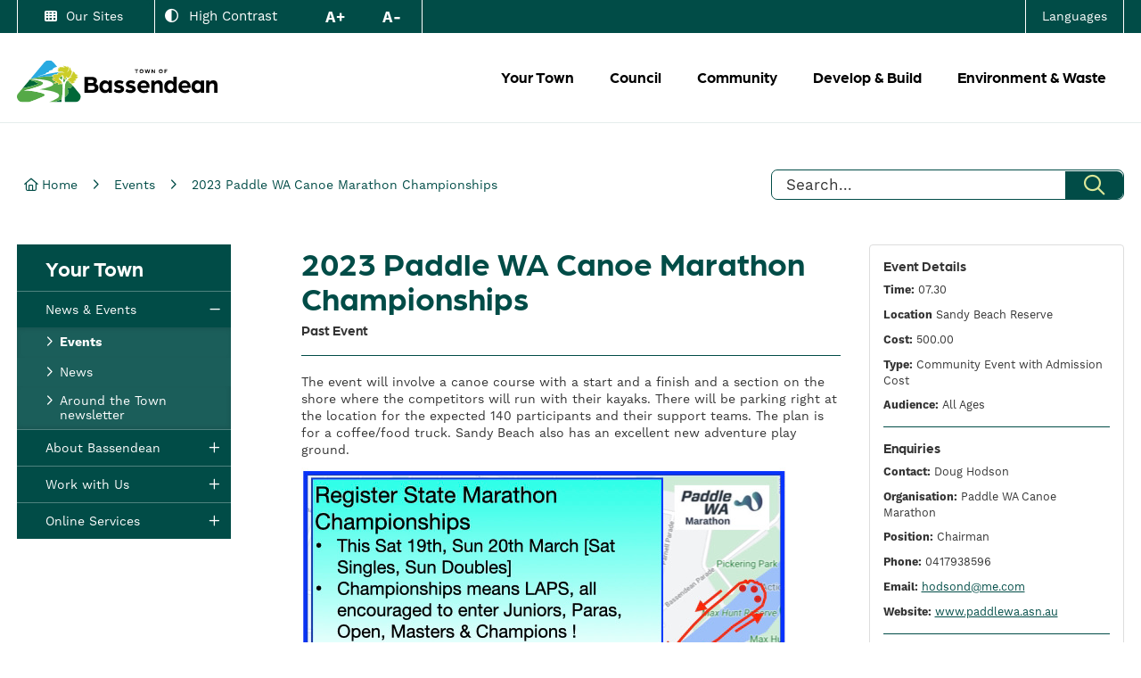

--- FILE ---
content_type: text/html; charset=utf-8
request_url: https://www.bassendean.wa.gov.au/events/2023-paddle-wa-canoe-marathon-championships/1264
body_size: 17980
content:


<!--template-doctype-start-->
<!DOCTYPE html>
<!--template-doctype-end-->
<html lang="en" xmlns="http://www.w3.org/1999/xhtml">
<head><title>
	2023 Paddle WA Canoe Marathon Championships &raquo; Town of Bassendean
</title>
    <!--template-header-start-->


    

<meta charset="utf-8" />
<meta name="viewport" content="width=device-width, initial-scale=1.0" />
<meta http-equiv="X-UA-Compatible" content="IE=edge" />
<link rel="shortcut icon" href="/Profiles/bassendean/includes/images/favicon.ico" />
<link rel="apple-touch-icon" href="/Profiles/bassendean/includes/images/favicon.png" />
<link rel="stylesheet" href="https://use.typekit.net/rqj5jhd.css" />
<link href="https://cdn2.sparkcms.com.au/4x/font-awesome/v6/css/fontawesome-all.min.css" rel="stylesheet" />
<link href="/profiles/bassendean/Includes/CSS/Bootstrap.min.css?action=reload" rel="stylesheet" />
<link href="/profiles/bassendean/Includes/CSS/CMS.min.css?action=reload" rel="stylesheet" />
<link href="/profiles/bassendean/Includes/CSS/aEditor.min.css?action=reload" rel="stylesheet" />
<link href="/profiles/bassendean/Includes/CSS/Layout.min.css?action=reload" rel="stylesheet" />

<script src="/profiles/bassendean/Includes/Scripts/spark-scripts/jquery-3.6.0.min.js"></script>
<script src="/profiles/bassendean/Includes/Scripts/spark-scripts/bundle.min.js"></script>


<script src="https://kendo.cdn.telerik.com/2022.2.510/js/kendo.all.min.js"></script>
<link href="https://kendo.cdn.telerik.com/2022.2.510/styles/kendo.common.min.css" rel="stylesheet" />
<link href="https://kendo.cdn.telerik.com/2022.2.510/styles/kendo.default.min.css" rel="stylesheet" />
<script src="/Search/Controls/Scripts/dist/searchSuggestions.min.js"></script>


<script src="/profiles/bassendean/Includes/Scripts/plugins/anchorific.min.js"></script>
<script src="/profiles/bassendean/Includes/Scripts/plugins/lightbox.min.js"></script>
<script src="/profiles/bassendean/Includes/Scripts/plugins/equalize.min.js"></script>
<script src="/profiles/bassendean/Includes/Scripts/plugins/jquery.smartmenus.min.js"></script>
<script src="/profiles/bassendean/Includes/Scripts/plugins/owl.carousel.min.js?action=reload"></script>
<script src="/profiles/bassendean/Includes/Scripts/plugins/imagesloaded.pkgd.min.js"></script>
<script src="/profiles/bassendean/Includes/Scripts/plugins/jquery-imagefill.min.js"></script>
<script src="/profiles/bassendean/Includes/Scripts/plugins/jquery.matchHeight.min.js"></script>
<script src="/profiles/bassendean/Includes/Scripts/plugins/wcag-utils.min.js"></script>
<script src="/profiles/bassendean/Includes/Scripts/plugins/modernizr-custom.min.js"></script>
<script src="/profiles/bassendean/Includes/Scripts/plugins/jquery.countdown.min.js"></script>
<script src="/profiles/bassendean/Includes/Scripts/plugins/js.cookie.min.js"></script>
<script src="/profiles/bassendean/Includes/Scripts/plugins/owl.carousel.thumbs.min.js"></script>
<script src="/profiles/bassendean/Includes/Scripts/plugins/jquery.fancybox.min.js"></script>
<script src="/profiles/bassendean/Includes/Scripts/plugins/mediaelement-and-player.min.js"></script>



<meta name="description" content="A Canoe Marathon Championship held over a 4km lap course on the Swan River at Sandy Beach, Bassendean. Anticipate 140 participants of a number of different age groups. The paddlers will paddle different distances depending on their age and a number of categories will have to run for a section on the shore for part of each lap [known as a &quot;portage&quot;]. The top three in each category will receive Championship medals." />
    <!--template-header-end-->
    
<!-- Google Tag Manager -->
<script>(function(w,d,s,l,i){w[l]=w[l]||[];w[l].push({'gtm.start':
new Date().getTime(),event:'gtm.js'});var f=d.getElementsByTagName(s)[0],
j=d.createElement(s),dl=l!='dataLayer'?'&l='+l:'';j.async=true;j.src=
'https://www.googletagmanager.com/gtm.js?id='+i+dl;f.parentNode.insertBefore(j,f);
})(window,document,'script','dataLayer','GTM-NDF6JDM');</script>
<!-- End Google Tag Manager --><link href="/WebResource.axd?d=VdPoLqp1pEU6N0-IfFplZJMRFKap02p2X0ABS370ekcnjh4pudN_qFdCh6rltFI0P2p7tKvQWxlN25MiPh2Y1RikYDwNVRFlfq_nocFho2HBQXhFa9FxVJj6elXH1qX_uE9Kog2&amp;t=638960196300461532" type="text/css" rel="stylesheet" class="Telerik_stylesheet" /><link href="/WebResource.axd?d=6d0ORl_GDQ8il0vfaye5YWMWRAXBGV34aw4iUmUJh2Kzq48ptccHBqhW9U8cw54kSpbDfg2b6mbB1bUHgdrBOX4RSyTq2t-h6ipzEncDth5kVtYnKtTHZPrOTagzN649Uo9qHQ2&amp;t=638960196300461532" type="text/css" rel="stylesheet" class="Telerik_stylesheet" /><link href="/WebResource.axd?d=ki1n1Eahlh7Hg67y-z8gJhCGyoHVs9p1JicZlUheZ3FWnR_zR0P-9_zyP1WUxmkKyqI7KOL7E2rtDDsKLSK1u-FkKmTTjV8-jxXU7ezNq4Ts-5T-VfnoIBMeI9oTC-hAJH-bnw2&amp;t=638960196300461532" type="text/css" rel="stylesheet" class="Telerik_stylesheet" /><link href="/WebResource.axd?d=3oh7WFTvsp4iW44P6r3_gsGgVPnJMkrz3SWz5LIHUT7yfGi_LukwOpz09jp_VOm77xEuikboBkjSJVdsL7TSAupLCadpWIS1ZYLbmo_GKmfQnyARsCK-Pl2ULmEgifjcezIalIZNpwg_58YyUc_vGav5GZk1&amp;t=638960196324045300" type="text/css" rel="stylesheet" class="Telerik_stylesheet" /></head>
<body>
    <!--search_ignore_begin-->
    <form method="post" action="/events/2023-paddle-wa-canoe-marathon-championships/1264" onsubmit="javascript:return WebForm_OnSubmit();" id="form1">
<div class="aspNetHidden">
<input type="hidden" name="__EVENTTARGET" id="__EVENTTARGET" value="" />
<input type="hidden" name="__EVENTARGUMENT" id="__EVENTARGUMENT" value="" />
<input type="hidden" name="__VIEWSTATE" id="__VIEWSTATE" value="gGGMU9e1e06tzgkLm5vYvE0DnmIf5KMt6zkdgDnZ+92zep46pbBUSGxvwWT8LIy+/[base64]/0Iid58iedzkunT1lRgPE4f+cq3Tz59h+Au2DNao2qScd+9ntk9qSWrfvtu4zcdYpgxve7b8dnyVGvYclHAah18AUW/FOAKO0EiIGvIexGR7XukLjGwvbZX16H5BeLh374gPDHhSgtB1XOYtBlswyNISKc5o10kFez9SWJbRiITPJZ9AslGmagXo1kLD0s6ROKVW6IoVT0U/cWHdj/uQQshmbywTbML/ZbeROf/rzOHTzREn9ODf6ieuLESAN7K9r1XmoG/BzQuPBrrW9A9LhVAzE6RcbXBuLoS8PUMUzj4nDsZgd8nre5C8fmzFG0JqmzeZBZXL9/cQmaArHx30AZrfg8krcrrPm7owb5cDsLFKe+cxWn9MrIimI5QDYk9FKGbUB5JQJXZlsWcWfJCCRiFT1vWOuTyK5QYyZ/tQgDu0dU/unqdbtJufNHU57NodSlGbrgIOGryh92sPfR22US8OSPWNuW/Qj9ddRlzX3mAKrPj2KoeeJ6L9dLx0REb5whh6EQuKgPuSNknmYP6g0+lcOIEowFiIq4S1l8ypderWQfqa3iEistKf9t7Fy3nyL1LFIbTjlC/V1MRsCQXgf0xyL7Oycyc86MtXiQoB/fc5vZwgG3nSKm33ra2i+pd28hd2JeRn7rLmg423yn2NRepxytsdPeDvGszyinAIlEu+FtxRReQaBy6lrvBnX5ym4x1/KRUEuTEBM+NsP6p5W/hvjMz4mlSC28j9JbqW4YqzvWQHjgCcmRzFg50BZnSUlB+zg+VHCh5z8V6Z28Mu+uFIm/ua+2Wz0D995H18knW1Z4Umi7ndK95p/jf7Ej3t/XL0ii6w9ivDLkDKvVjRMffdrZqHu71oMS4Wu2S0jUU2lXAZ7KaCSunZtdLM5CliSJ4SswmOepVOC91SXF/DaB8hMllTjezLIW/v+pv9yi/FWk/m1x7LJ5FwQnbnyWqTRxwJKkBz4mWDKA9RlQuoZodA3jTX3ZOYEqGSOeu8doQo8BeOKkQYpQMjFOJQgbx7E8L4PUbYdKhLrAVYj+na7FlOfVd3KijsRTC5cZtgT4QQPaMFYX8soBK/O8rFtCRxa0XGGqL0jm+SiOCrbpAwX5O5tt4yp8fcn6dqIC/oSN5Efg7IqMCGHgKS9YAPyQSLOkPFuYgh5hBY+DmDsztCHcUcvMq6+NrY6lWaPOuZKSQD+1wi1ShQdTWO/vZaIrC3Jnm3m6NCGHrWizRWpY4u1g0OPVYRc5UMZuM+lUUmdGGPP94woeLZDgD7Qqv0ToQOzxQmdjbv/GfH9qX2jIrQdpAncF4LDcT2jqGCHwK8YHXWXjr0PX4xH9KbzoLdDqII952KMEVJkEXuzpvyDhcNKqihdk5Z9vLl8CEXT1K72CebUMQ/s9orqMMkwkjkhPEQjJaLf4XN8t6ajm5YlKb/5UM857cGv7NklgReCENb0AxNVDRqoiZrRj2A8Cjw+8EaxRD5TgXfyTPTdbWSTg2ZOo/iFzrm/kUPGqq5GzLm2P6G9lXcG06F0u0pfrTuCpXsm7Z5agP8QOFOdy52IRfszNqB4dAOiEh9f2uX+4D8BrgrQYsrG0IFiXSXsltzS8R2mnZrYbWuaOmitZ0dU+ETuqXPXvLKyT/lluBhTyK7oNG9mBqmK0GATTq1f5iZN8HkyUSUfIsrCzcXKC9xJA5H8iKlkqODXZT4jUJwHMbo1IeTv6TytbtNJYGRYXiEAjs7hCEDMvKCq8kknYc6J9PEyNPRsFRKvX2Wq4gn4fW8q0hrqaRmdmnXa/5vRqIDA7GI/pBNlUs0lkk9wnbQnTjIrViMmKji5WosZdB/LweCcFrFMZzBdfiRzGWGeQ4pEvlI0/9S15aCwXnSTNhebYOq9LeQIzmmRomMabrw4WCjI4kuPucAEOHdFG62DA3ZSqjbG7j4WbCpLfECcb1ktro9n1uNLGpbRbiqpJbdNQYWmCLAN/DD1kJsn5aTwdf05Kh4Gspwl3bQh8Blj0FjCNWc0H3PWNN5351MfdcunZmHnbY+A1EEnYlK/s984MwDRiov8Qcj0DY0ZGbUs0PgoA+yKL10WcSnpM/vV8cdUBAa064dB+i9u/MMQ56M1MmfRU1DfWU/0m2jjFvGPoRo9z3LKVA1H8Z+QlQluNxm1OzokjFLS4t3Jr+Rv8pV//AOI4GOokhGFRtJCzQUpmHPv/B8somIWNrSrUl/9JfmRQ5zjso0vTc50EyeeeQa55VcdJZcze874CEj8ZlqUiBGDphDq6zpWof7RfqO3a41MpYGNBx8DPxGNbL3YveA99r/YVfRJMVP1ZDRLBjRFm6qGCXMF323F2jZ2qm5g9Mj3c5h1cLBW2aWFhDcoYFdUWQCMThI6mMAK+enOmCymSwg3+I+4JXeeqlmqGV/b7BO9zfBild3loBo9iliSqW60YMI1mLhA2aNsR5TNP5gWh8w4ko3HEQh/ZcLT0cB0Aa1yha+hLLu95oniFZ2p8B8mY2EimpT32gzKVv+Hm2gSA8J69nEmG/jWGXMO+cnYqdnh7MVMzuJHekKjU/r5xlVXbM0RCbJKrPD0sFL5AYGC34Dmv4ZhTRwEOM0ly70VcxOjf6Ht74VeVI7uSBC11YPwxj/+q/aZsntsyMfxE10Lg3XbXsEdm7LdoSfF/USb8Cdj2JUsmOCcthKq8RA/3lop2r7NwM6eKgftJ22tP4BuWCzVQNwHjtjBtyvSx/dAcim+yh8dtmbFIjgUHadQGljKahmOG6fFpYo451t5tbE0X6xT+AT6jxYmdgb0XTV8LGgsit1jnBN0f/DHVniLDyXUcYUVGl0ziwwkKEUmXR2q/GeOY132g4znQHDJEz00EchNvdz7/eDmZg1dSlFE3CUSvgt6PnwX5hxx4EQdwDYvH4hZUTMkSu1GCD8fC8yLjoa9u7piZUqqSDUwDbyPzypLs91Fa22/yMU9fOyZeCNjetDYmoaHa1GwB16h2YyTTrDUChilkGvd36xgp96EHSt1lmbRgcG0hQWrKLKk+aQKYkUmTcbzJc6z98YqJTDhH0AszV5Sf9mSUl3D3P+Y1e/Ez1ut7YYryrSnW8FCIVgIg4nbm41i7CvtZ214Th0HSRmKWeY+SIgJbfYqyy1n2xjV2OJmjvvpicsLllDNgq4KQytVWmOuluXzdCckLur32oUlE0OUCId/DzlxgjvdcF8MQM4x9o7wx93f3lqv/BCnhPaRAFpGZi91SWkWXfuwmnMwzknf5oetNRAKWeqK4HRnNY9iML8dbOz6FdksjVtFeanRtFKf9T7a0lCqVzzuSLIQ1conyYb/oHcmAsfyes7xc/BPc00KUSIkBqy9+4m1KwC5bvo42L1y9xeI3xMWCBEgNbYZtIyomQCfclyEgMp/ubmjaR/8bL8NHr8vaZSr/ShxC+4LI2qWjI7moS9ChoO4ZXdvh6zgK+MvUJYE6T7DUbrfLtrteAC4ibOKdTxE8W7nGY3tDB+nnN88bYx1aE8CCubN0iLT81n3zQLBSNQ1Ewi7TAj6G2PcxExsJ5xT9PlsXjKiLa5I1iMyBA+Cco4998+j6shzg27SWCX5ANA/dVL+dDMpleG8jH8OPtDa1BXGfgnDjGG0H7N4zFsoMaJH9GmYl4mzEWHshD60lGU6CfZjp+/qwgEbwf8fg/9PqKU9EGpVZiz8TESHH/[base64]" />
</div>

<script type="text/javascript">
//<![CDATA[
var theForm = document.forms['form1'];
if (!theForm) {
    theForm = document.form1;
}
function __doPostBack(eventTarget, eventArgument) {
    if (!theForm.onsubmit || (theForm.onsubmit() != false)) {
        theForm.__EVENTTARGET.value = eventTarget;
        theForm.__EVENTARGUMENT.value = eventArgument;
        theForm.submit();
    }
}
//]]>
</script>


<script src="/WebResource.axd?d=pynGkmcFUV13He1Qd6_TZMn2e2ntHcfrSiHd3_SePSXDnz8pP7GiRX0LoqHtlLx7hBSTxA2&amp;t=638901829900000000" type="text/javascript"></script>


<script src="/ScriptResource.axd?d=1HpV3OVB0CaEXoaafcqmhp3fHh5eQACKUvWeh7NJ5eMQbLE9PvByAySxYQAEwojN2d-zqKdg3GT9EVlNS3Ag3um2_-lfrwvqX39UtQy1p89G_yxxVqjXPXVvQ6E_ij7sVIwnzw2&amp;t=7f7f23e2" type="text/javascript"></script>
<script src="/bundles/MsAjaxJs?v=KpOQnMfBL49Czhpn-KYfZHo2O2vIoYd2h_QpL2Cfgnc1" type="text/javascript"></script>
<script src="/bundles/WebFormsJs?v=x39SmKORtgFTY6MXBL1M7nPzFXmb9tjYzjLdwIl84V81" type="text/javascript"></script>
<script src="/ScriptResource.axd?d=8u3ngCqoRB16IXgFyG-fdlYS00mJqkkl0OXx-vC17mOJ8Ek24d-QtVezAB0huw5H_nIpcFEAmVsTWu5Gkdss0nHwlS6HyL028t2bYmu4HywTozCR0&amp;t=49151084" type="text/javascript"></script>
<script src="/ScriptResource.axd?d=oTWEP7ThC1yo24ooSsBTo0-kvDFxQ3_4t_eBkogdO414ja_oIvxKZPcWKP12BPZOKoDqw9VMzTJ6pbbvHis8x__xYqJGcqJulJeyL6VuGMmUvSlDwOs7fcC8om0C26hSW7P6WC1gwgZViJbYnF18gtdWxh01&amp;t=49151084" type="text/javascript"></script>
<script src="/ScriptResource.axd?d=kLB9_fq97ui9imtAf9uBuADwVz_kqWBhH9qusnKP64cJbr8wpFbWfw77yX7wMRr3py8v67K-xRRLEuI4Or8UD8T2JnRIOaeOOnnOHXuhD8v7pgJ0uqiGfYEhdIlut2HZ6-vdRQ2&amp;t=49151084" type="text/javascript"></script>
<script src="/ScriptResource.axd?d=Jeb0TUzduSxMU9e2h_RzBQo59SIC25VfOaG7458I8Yyiue9KqL5aXiNTWB8HoUOEw1I1c5AhyD4VAl0XXNmngwJmZU5JG1LcTAN8hbij5j3SBLYij8Hewmgup3DCTA2uShvq19ARVsGMyaJb1SgtdRw1bl81&amp;t=49151084" type="text/javascript"></script>
<script src="/ScriptResource.axd?d=07MnSMeHHM2vCqrtOnuyaXzLMpr_rIJXiSKq_zTd5nWJDDbREUq131mon2P5nW9P7h0pD4CH7TdtoXTwGsnuLzkJnwqdXhHlvV_RkOVNURYWmIDdUsWFEc2wgzH_vUgzxqBoGQ2&amp;t=49151084" type="text/javascript"></script>
<script type="text/javascript">
//<![CDATA[
function WebForm_OnSubmit() {
if (typeof(ValidatorOnSubmit) == "function" && ValidatorOnSubmit() == false) return false;
return true;
}
//]]>
</script>

<div class="aspNetHidden">

	<input type="hidden" name="__VIEWSTATEGENERATOR" id="__VIEWSTATEGENERATOR" value="502E479A" />
	<input type="hidden" name="__EVENTVALIDATION" id="__EVENTVALIDATION" value="uNRQs/Vg0iVEdflvmB0ko34eVxFEoEPDFbGVwoUm86Kh/jEGDe12kXpV24LXBy+agF2CBZps4JmBooKQlFNg9D+IU/sMB/n77EFbudBSwRScsdUV" />
</div>
        <script type="text/javascript">
//<![CDATA[
Sys.WebForms.PageRequestManager._initialize('ctl00$ScriptManager1', 'form1', [], [], [], 90, 'ctl00');
//]]>
</script>

        <!--template-body-start-->

        

<header class="site-header">
    <a href="#maincontent" class="sr-only">Skip to content</a>
    <h1 class="sr-only">Welcome to the Town of Bassendean</h1>
    <section class="header-wrapper">
        
        <div class="header-upper bg-primary animated fadeIn">
            <div class="container">
                <div class="dropdown our-sites">
                    <button class="btn btn-header dropdown-toggle" type="button" id="dropdownMenu" data-toggle="dropdown" aria-haspopup="true" aria-expanded="false"><span class="spark-icon fas fa-th"></span>Our Sites</button>
                    <ul class="dropdown-menu" aria-labelledby="dropdownMenu">
                        <li><a href="https://www.bassendean.wa.gov.au/" target="_blank" title="View the Town of Bassendean Website">Town of Bassendean</a></li>
                        <li><a href="http://library.bassendean.wa.gov.au/" target="_blank" title="View the Town of Bassendean Library Website">Bassendean Library</a></li>
                        
                        
                        <li><a href="/bassendean-volunteers" target="_blank" title="View the Bassendean Volunteer Centre Website">Bassendean Volunteer Centre</a></li>
                    </ul>
                </div>
                <div class="mobile-phone visible-xs">
                    <a href="tel:0893778000" title="Call the Town of Bassendean"><span class="spark-icon fas fa-phone"></span><span class="txt-wrap"> (08) 9377 8000</span></a>
                </div>
                <div class="upper-wcag hidden-xs">
                    <div class="access-tools">
                        <a href="javascript:void(1)" class="btn btn-header wcag-text-contrast" title="Change Colour Contrast" data-toggle="tooltip" data-placement="bottom"
                            data-schemekey="highcontrast" data-original-title="Toggle normal or high contrast colour">
                            <span class="spark-icon far fa-adjust" aria-hidden="true"></span><span class="text">High Contrast</span>
                        </a>
                        <a href="javascript:void(2)" title="Make Text Bigger" class="btn btn-header wcag-text-increase" data-toggle="tooltip" data-placement="bottom"
                             data-original-title="Make Text Bigger">
                            <span class="hidden-xs">A+</span>
                        </a>
                        <a href="javascript:void(3)" title="Make Text Smaller" class="btn btn-header wcag-text-decrease" data-toggle="tooltip" data-placement="bottom"
                             data-original-title="Make Text Smaller">
                            <span class="hidden-xs">A-</span>
                        </a>
                    </div>
                </div>
                <div id="google-translate-wrap">
                    
<div class="dropdown languages">
    <button class="btn btn-header dropdown-toggle btn-primary" data-toggle="dropdown" aria-haspopup="true" aria-expanded="false">Languages</button>
    <ul class="dropdown-menu">
        <li><a title="Amharic" href="javascript:void(0)" onclick="translateRedirect('am');">Amharic</a></li>
        <li><a title="Arabic" href="javascript:void(0)" onclick="translateRedirect('ar');">Arabic</a></li>
        <li><a title="Bosnian" href="javascript:void(0)" onclick="translateRedirect('bs');">Bosnian</a></li>
        <li><a title="Croatian" href="javascript:void(0)" onclick="translateRedirect('hr');">Croatian</a></li>
        <li><a title="Chinese (Simplified)" href="javascript:void(0)" onclick="translateRedirect('zh-CN');">Chinese (Simplified)</a></li>
        <li><a title="Chinese (Traditional)" href="javascript:void(0)" onclick="translateRedirect('zh-TW');">Chinese (Traditional)</a></li>
        <li><a title="Dutch" href="javascript:void(0)" onclick="translateRedirect('nl');">Dutch</a></li>
        <li><a title="English" href="javascript:void(0)" onclick="translateRedirect('en');">English</a></li>
        <li><a title="Estonian" href="javascript:void(0)" onclick="translateRedirect('et');">Estonian</a></li>
        <li><a title="Filipino" href="javascript:void(0)" onclick="translateRedirect('tl');">Filipino</a></li>
        <li><a title="French" href="javascript:void(0)" onclick="translateRedirect('fr');">French</a></li>
        <li><a title="German" href="javascript:void(0)" onclick="translateRedirect('de');">German</a></li>
        <li><a title="Greek" href="javascript:void(0)" onclick="translateRedirect('el');">Greek</a></li>
        <li><a title="Gujarati" href="javascript:void(0)" onclick="translateRedirect('gu');">Gujarati</a></li>
        <li><a title="Hindi" href="javascript:void(0)" onclick="translateRedirect('hi');">Hindi</a></li>
        <li><a title="Hungarian" href="javascript:void(0)" onclick="translateRedirect('hu');">Hungarian</a></li>
        <li><a title="Indonesian" href="javascript:void(0)" onclick="translateRedirect('id');">Indonesian</a></li>
        <li><a title="Italian" href="javascript:void(0)" onclick="translateRedirect('it');">Italian</a></li>
        <li><a title="Japanese" href="javascript:void(0)" onclick="translateRedirect('ja');">Japanese</a></li>
        <li><a title="Kannada" href="javascript:void(0)" onclick="translateRedirect('kn');">Kannada</a></li>
        <li><a title="Korean" href="javascript:void(0)" onclick="translateRedirect('ko');">Korean</a></li>
        <li><a title="Macedonian" href="javascript:void(0)" onclick="translateRedirect('mk');">Macedonian</a></li>
        <li><a title="Malay" href="javascript:void(0)" onclick="translateRedirect('ms');">Malay</a></li>
        <li><a title="Malayalam" href="javascript:void(0)" onclick="translateRedirect('ml');">Malayalam</a></li>
        <li><a title="Maltese" href="javascript:void(0)" onclick="translateRedirect('mt');">Maltese</a></li>
        <li><a title="Nepali" href="javascript:void(0)" onclick="translateRedirect('ne');">Nepali</a></li>
        <li><a title="Persian" href="javascript:void(0)" onclick="translateRedirect('fa');">Persian</a></li>
        <li><a title="Polish" href="javascript:void(0)" onclick="translateRedirect('pl');">Polish</a></li>
        <li><a title="Portuguese" href="javascript:void(0)" onclick="translateRedirect('pt');">Portuguese</a></li>
        <li><a title="Punjabi" href="javascript:void(0)" onclick="translateRedirect('pa');">Punjabi</a></li>
        <li><a title="Russian" href="javascript:void(0)" onclick="translateRedirect('ru');">Russian</a></li>
        <li><a title="Serbian" href="javascript:void(0)" onclick="translateRedirect('sr');">Serbian</a></li>
        <li><a title="Spanish" href="javascript:void(0)" onclick="translateRedirect('es');">Spanish</a></li>
        <li><a title="Tamil" href="javascript:void(0)" onclick="translateRedirect('ta');">Tamil</a></li>
        <li><a title="Thai" href="javascript:void(0)" onclick="translateRedirect('th');">Thai</a></li>
        <li><a title="Turkish" href="javascript:void(0)" onclick="translateRedirect('tr');">Turkish</a></li>
        <li><a title="Ukrainian" href="javascript:void(0)" onclick="translateRedirect('uk');">Ukrainian</a></li>
        <li><a title="Urdu" href="javascript:void(0)" onclick="translateRedirect('ur');">Urdu</a></li>
        <li><a title="Vietnamese" href="javascript:void(0)" onclick="translateRedirect('vi');">Vietnamese</a></li>
    </ul>
</div>

<div id="google_header_GoogleTranslate" style="display: none;"></div>
<script type="text/javascript">
    function googleTranslateElementInit() {
        new google.translate.TranslateElement({ pageLanguage: 'en', includedLanguages: 'am,ar,bs,hr,zh-CN,zh-TW,nl,en,et,tl,fr,de,el,gu,hi,hu,id,it,ja,kn,ko,mk,ms,ml,mt,ne,fa,pl,pt,pa,ru,sr,es,ta,th,tr,uk,ur,vi', layout: google.translate.TranslateElement.InlineLayout.SIMPLE }, 'google_header_GoogleTranslate');
    }

    function translateRedirect(lang) {
        var curUrl = document.location.protocol + "//" + document.location.hostname + document.location.pathname;
        if (document.location.port != 80 || document.location.port != 443) {
            curUrl = document.location.protocol + "//" + document.location.hostname + ":" + document.location.port + document.location.pathname;
        }
        var newUrl = curUrl + "#googtrans(" + lang + ")";
        window.location = newUrl;
        window.location.reload();
    }
</script>
<script type="text/javascript" src="//translate.google.com/translate_a/element.js?cb=googleTranslateElementInit"></script>


                </div>
            </div>
        </div>
        
        <div class="header-lower full-width-mobile animated fadeInDownSmall">
            <div class="container">
                <div class="logo-wrapper">
                    <div class="header-logo">
                        <a href="/" >
                            <img src="/profiles/bassendean/Includes/Images/logo-colour.svg" alt="Town of Bassendean" height="60" title="Town of Bassendean Home Page" aria-label="Town of Bassendean Home Page"/>
                        </a>
                    </div>
                    <a href="javascript:void(4)" class="ripple visible-xs visible-sm" id="btn-menu"><span class="hidden">Menu</span> <span class="spark-icon far fa-bars"></span></a>
                </div>
                <nav class="visible-md visible-lg">
                    <ul id="nav-top" class="sm sm-simple"><li><a title="Your Town" href="/your-town">Your Town</a><ul class="mega-menu"><li><div class="mega-menu-fullwidth"><div class="mega-menu-outer-container container"><div class="close-button"></div><div class="mega-menu-inner-container"><div class="mega-menu-column-outer"><div class="mega-menu-column"><ol class="mega-menu-main-nav"><li><a title="Your Town - News and Events" href="/your-town/news-events">News &amp; Events</a><ol class="mega-menu-sublist"><li><a title="Your Town - News and Events - Events" href="/events/">Events</a></li><li><a title="Your Town - News and Events - News" href="/news/">News</a></li><li><a title="Your Town - News and Events - Around the Town newsletter" href="/your-town/news-events/thrive-newsletter.aspx">Around the Town newsletter</a></li></ol></li><li><a title="Your Town - Online Services" href="/your-town/online-services">Online Services</a><ol class="mega-menu-sublist"><li><a title="Your Town - Online Services - Pay My Rates" href="/your-town/online-services/pay-your-rates-online.aspx">Pay My Rates</a></li><li><a title="Your Town - Online Services - Pay My Infringement" href="/your-town/online-services/infringement-notice-payment.aspx">Pay My Infringement</a></li></ol></li></ol></div><div class="mega-menu-column"><ol class="mega-menu-main-nav"><li><a title="Your Town - About Bassendean" href="/your-town/about-bassendean">About Bassendean</a><ol class="mega-menu-sublist"><li><a title="Your Town - About Bassendean - Welcome to Bassendean" href="/welcome-to-bassendean.aspx">Welcome to Bassendean</a></li><li><a title="Your Town - About Bassendean - Local History" href="/your-town/about-bassendean/history-heritage.aspx">Local History</a></li><li><a title="Your Town - About Bassendean - Maps" target="_blank" href="https://maps.bassendean.wa.gov.au/intramaps97/">Maps</a></li><li><a title="Your Town - About Bassendean - Vision and Values" href="/your-town/about-bassendean/visions-missions-values.aspx">Vision &amp; Values</a></li></ol></li></ol></div><div class="mega-menu-column"><ol class="mega-menu-main-nav"><li><a title="Your Town - Work with Us" href="/your-town/work-with-us">Work with Us</a><ol class="mega-menu-sublist"><li><a title="Your Town - Work with Us - Employment" href="/your-town/work-with-us/employment.aspx">Employment</a></li><li><a title="Your Town - Work with Us - Tenders" href="/tenders/">Tenders</a></li></ol></li></ol></div></div></div><div class="mega-menu-quicklinks"><span class="quicklinks-title">Quick Links</span><ul class="quicklink-nav"><li><a href="/services/waste-recycling/waste-and-recycling.aspx" title="Home Quicklinks - Recycling, Waste &amp; FOGO"><i ></i><span>Recycling, Waste &amp; FOGO</span></a></li><li><a href="/our-town/work-with-us/contact-us.aspx" title="Home Quicklinks - Contact Us"><i class="ql-contact" ></i><span>Contact Us</span></a></li><li><a href="https://www.bassendean.wa.gov.au/environment-waste/public-health/pay-your-rates-online.aspx" title="Home Quicklinks - Pay My Rates"><i class="ql-rates" ></i><span>Pay My Rates</span></a></li><li><a href="/council-meetings.aspx" title="Home Quicklinks - Council Meetings"><i class="ql-bin" ></i><span>Council Meetings</span></a></li><li><a href="/consultations/" title="Home Quicklinks - Consultations"><i ></i><span>Consultations</span></a></li><li><a href="https://maps.bassendean.wa.gov.au/intramaps97/" title="Home Quicklinks - View Online Maps"><i class="ql-maps" ></i><span>View Online Maps</span></a></li></ul></div></div></div></li></ul></li><li><a title="Council" href="/council">Council</a><ul class="mega-menu"><li><div class="mega-menu-fullwidth"><div class="mega-menu-outer-container container"><div class="close-button"></div><div class="mega-menu-inner-container"><div class="mega-menu-column-outer"><div class="mega-menu-column"><ol class="mega-menu-main-nav"><li><a title="Council - Council and Committees" href="/council/council-committees">Council &amp; Committees</a><ol class="mega-menu-sublist"><li><a title="Council - Council and Committees - Councillors" href="/council/council-committees/councillors.aspx">Councillors</a></li><li><a title="Council - Council and Committees - Committees" href="/committees.aspx">Committees</a></li><li><a title="Council - Council and Committees - Minutes and Agendas" href="/council/council-committees/2026-council-meetings.aspx">Minutes &amp; Agendas</a></li><li><a title="Council - Council and Committees - Public Participation at Meetings" href="/council/council-committees/about-council-meetings.aspx">Public Participation at Meetings</a></li><li><a title="Council - Council and Committees - Executive Team" href="/council/council-committees/executive-team.aspx">Executive Team</a></li></ol></li></ol></div><div class="mega-menu-column"><ol class="mega-menu-main-nav"><li><a title="Council - Council Information" href="/council/council-information">Council Information</a><ol class="mega-menu-sublist"><li><a title="Council - Council Information - Citizenship" href="/council/council-information/citizenships.aspx">Citizenship</a></li><li><a title="Council - Council Information - Local Laws" href="/documents/local-laws">Local Laws</a></li><li><a title="Council - Council Information - Policies" href="/documents/policies">Policies</a></li><li><a title="Council - Council Information - Registers" href="/council/council-information/registers.aspx">Registers</a></li><li><a title="Council - Council Information - Public Interest Disclosure" href="/council/council-information/public-interest-disclosure.aspx">Public Interest Disclosure</a></li><li><a title="Council - Council Information - Forms" href="/documents/forms">Forms</a></li></ol></li></ol></div><div class="mega-menu-column"><ol class="mega-menu-main-nav"><li><a title="Council - Publications" href="/council/publications">Publications</a><ol class="mega-menu-sublist"><li><a title="Council - Publications - Annual Reports" href="/documents/annual-report">Annual Reports</a></li><li><a title="Council - Publications - Budget Fees and Charges" href="/documents/budget-fees-and-charges">Budget, Fees &amp; Charges</a></li><li><a title="Council - Publications - Customer Service Charter" href="/council/publications/customer-services-charter.aspx">Customer Service Charter</a></li><li><a title="Council - Publications - Freedom of Information" href="/council/publications/freedom-of-information.aspx">Freedom of Information</a></li><li><a title="Council - Publications - Information Sheets" href="/documents/information-sheets">Information Sheets</a></li><li><a title="Council - Publications - Statutory Reports and Plans" href="/documents/statutory-reports-and-plans">Statutory Reports &amp; Plans</a></li><li><a title="Council - Publications - Around the Town" href="/council/publications/thrive-newsletter.aspx">Around the Town</a></li></ol></li></ol></div></div></div><div class="mega-menu-quicklinks"><span class="quicklinks-title">Quick Links</span><ul class="quicklink-nav"><li><a href="/services/waste-recycling/waste-and-recycling.aspx" title="Home Quicklinks - Recycling, Waste &amp; FOGO"><i ></i><span>Recycling, Waste &amp; FOGO</span></a></li><li><a href="/our-town/work-with-us/contact-us.aspx" title="Home Quicklinks - Contact Us"><i class="ql-contact" ></i><span>Contact Us</span></a></li><li><a href="https://www.bassendean.wa.gov.au/environment-waste/public-health/pay-your-rates-online.aspx" title="Home Quicklinks - Pay My Rates"><i class="ql-rates" ></i><span>Pay My Rates</span></a></li><li><a href="/council-meetings.aspx" title="Home Quicklinks - Council Meetings"><i class="ql-bin" ></i><span>Council Meetings</span></a></li><li><a href="/consultations/" title="Home Quicklinks - Consultations"><i ></i><span>Consultations</span></a></li><li><a href="https://maps.bassendean.wa.gov.au/intramaps97/" title="Home Quicklinks - View Online Maps"><i class="ql-maps" ></i><span>View Online Maps</span></a></li></ul></div></div></div></li></ul></li><li><a title="Community" href="/community">Community</a><ul class="mega-menu"><li><div class="mega-menu-fullwidth"><div class="mega-menu-outer-container container"><div class="close-button"></div><div class="mega-menu-inner-container"><div class="mega-menu-column-outer"><div class="mega-menu-column"><ol class="mega-menu-main-nav"><li><a title="Community - Community Services" href="/community/community-services">Community Services</a><ol class="mega-menu-sublist"><li><a title="Community - Community Services - Volunteer Transport" href="/community/community-services/community-transport.aspx">Volunteer Transport</a></li><li><a title="Community - Community Services - Library and Information Services" target="_blank" href="https://library.bassendean.wa.gov.au/">Library &amp; Information Services</a></li><li><a title="Community - Community Services - RElax Program" href="/community/community-services/relax-program.aspx">RElax Program</a></li><li><a title="Community - Community Services - Disability Access and Inclusion" href="/community/community-services/seniors-disability-services.aspx">Disability, Access &amp; Inclusion</a></li><li><a title="Community - Community Services - Volunteer Services" href="/community/community-services/bassendean-volunteers.aspx">Volunteer Services</a></li><li><a title="Community - Community Services - Youth Services" href="/community/community-services/youth-services.aspx">Youth Services</a></li><li><a title="Community - Community Services - Wind in the Willows Early Childhood Education" href="/community/community-services/wind-in-the-willows-childcare-centre.aspx">Wind in the Willows Early Childhood Education</a></li><li><a title="Community - Community Services - Hyde Retirement Village" href="/community/community-services/hyde-retirement-village.aspx">Hyde Retirement Village</a></li></ol></li></ol></div><div class="mega-menu-column"><ol class="mega-menu-main-nav"><li><a title="Community - Community Development" href="/community/community-development">Community Development</a><ol class="mega-menu-sublist"><li><a title="Community - Community Development - Arts and Culture" href="/community/community-development/arts-and-culture.aspx">Arts &amp; Culture</a></li><li><a title="Community - Community Development - Business Matters" href="/community/community-development/business-matters.aspx">Business Matters</a></li><li><a title="Community - Community Development - Community Directory" href="/listings/community">Community Directory</a></li><li><a title="Community - Community Development - Facility and Reserve Hire" href="/community/community-development/facility-reserve-hire.aspx">Facility &amp; Reserve Hire</a></li><li><a title="Community - Community Development - Community Funding and Grants" href="/community/community-development/sponsorship-and-grants.aspx">Community Funding and Grants</a></li><li><a title="Community - Community Development - Organising Community Events" href="/community/community-development/organising-a-community-event.aspx">Organising Community Events</a></li></ol></li></ol></div><div class="mega-menu-column"><ol class="mega-menu-main-nav"><li><a title="Community - Rangers and Community Safety" href="/community/rangers-community-safety">Rangers &amp; Community Safety</a><ol class="mega-menu-sublist"><li><a title="Community - Rangers and Community Safety - Rangers Services" href="/community/rangers-community-safety/ranger-services-cats-dogs.aspx">Rangers Services</a></li><li><a title="Community - Rangers and Community Safety - Dogs and cats" href="/community/rangers-community-safety/dogs-and-cats">Dogs and cats</a></li><li><a title="Community - Rangers and Community Safety - Fire information" href="/community/rangers-community-safety/fire-information.aspx">Fire information</a></li><li><a title="Community - Rangers and Community Safety - Emergency Management" href="/community/rangers-community-safety/emergency-management.aspx">Emergency Management</a></li><li><a title="Community - Rangers and Community Safety - Community Safety" href="/community/rangers-community-safety/community-safety.aspx">Community Safety</a></li><li><a title="Community - Rangers and Community Safety - Impounded vehicles" href="/community/rangers-community-safety/impounded-vehicles.aspx">Impounded vehicles</a></li><li><a title="Community - Rangers and Community Safety - Flood Aware" href="/community/rangers-community-safety/flood-aware.aspx">Flood Aware</a></li></ol></li></ol></div></div></div><div class="mega-menu-quicklinks"><span class="quicklinks-title">Quick Links</span><ul class="quicklink-nav"><li><a href="/services/waste-recycling/waste-and-recycling.aspx" title="Home Quicklinks - Recycling, Waste &amp; FOGO"><i ></i><span>Recycling, Waste &amp; FOGO</span></a></li><li><a href="/our-town/work-with-us/contact-us.aspx" title="Home Quicklinks - Contact Us"><i class="ql-contact" ></i><span>Contact Us</span></a></li><li><a href="https://www.bassendean.wa.gov.au/environment-waste/public-health/pay-your-rates-online.aspx" title="Home Quicklinks - Pay My Rates"><i class="ql-rates" ></i><span>Pay My Rates</span></a></li><li><a href="/council-meetings.aspx" title="Home Quicklinks - Council Meetings"><i class="ql-bin" ></i><span>Council Meetings</span></a></li><li><a href="/consultations/" title="Home Quicklinks - Consultations"><i ></i><span>Consultations</span></a></li><li><a href="https://maps.bassendean.wa.gov.au/intramaps97/" title="Home Quicklinks - View Online Maps"><i class="ql-maps" ></i><span>View Online Maps</span></a></li></ul></div></div></div></li></ul></li><li><a title="Develop &amp; Build" href="/develop-build">Develop &amp; Build</a><ul class="mega-menu"><li><div class="mega-menu-fullwidth"><div class="mega-menu-outer-container container"><div class="close-button"></div><div class="mega-menu-inner-container"><div class="mega-menu-column-outer"><div class="mega-menu-column"><ol class="mega-menu-main-nav"><li><a title="Develop and Build - Planning and Development" href="/develop-build/planning-development">Planning &amp; Development</a><ol class="mega-menu-sublist"><li><a title="Develop and Build - Planning and Development - Advocacy" href="/develop-build/planning-development/advocacy.aspx">Advocacy</a></li><li><a title="Develop and Build - Planning and Development - Strategic Planning" href="/develop-build/planning-development/strategic-planning.aspx">Strategic Planning</a></li><li><a title="Develop and Build - Planning and Development - Development Assessment Panels" href="/develop-build/planning-and-development/development-assessment-panels.aspx">Development Assessment Panels</a></li><li><a title="Develop and Build - Planning and Development - Local Planning Schemes" href="/develop-build/planning-development/local-planning-framework.aspx">Local Planning Schemes</a></li><li><a title="Develop and Build - Planning and Development - Local Planning Policies" href="/develop-build/planning-development/local-planning-policies.aspx">Local Planning Policies</a></li><li><a title="Develop and Build - Planning and Development - Subdivision and Development" href="/develop-build/planning-development/development-controls.aspx">Subdivision and Development</a></li><li><a title="Develop and Build - Planning and Development - Heritage" href="/develop-build/planning-development/heritage.aspx">Heritage</a></li><li><a title="Develop and Build - Planning and Development - Major Projects" href="/develop-build/planning-development/major-projects">Major Projects</a></li></ol></li></ol></div><div class="mega-menu-column"><ol class="mega-menu-main-nav"><li><a title="Develop and Build - Building and Demolition" href="/develop-build/building-demolition">Building &amp; Demolition</a><ol class="mega-menu-sublist"><li><a title="Develop and Build - Building and Demolition - Asbestos" href="/develop-build/building-demolition/asbestos.aspx">Asbestos</a></li><li><a title="Develop and Build - Building and Demolition - Building Applications and Information" href="/develop-build/building-demolition/applications-and-information.aspx">Building Applications &amp; Information</a></li><li><a title="Develop and Build - Building and Demolition - Building Approvals Register" href="/documents/building-determinations">Building Approvals Register</a></li><li><a title="Develop and Build - Building and Demolition - Swimming Pools and Spas" href="/develop-build/building-demolition/swimming-pools-and-spas.aspx">Swimming Pools and Spas</a></li></ol></li></ol></div><div class="mega-menu-column"><ol class="mega-menu-main-nav"><li><a title="Develop and Build - Engineering and Infrastructure" href="/develop-build/engineering-infrastructure">Engineering &amp; Infrastructure</a><ol class="mega-menu-sublist"><li><a title="Develop and Build - Engineering and Infrastructure - Crossovers" href="/develop-build/engineering-infrastructure/crossovers.aspx">Crossovers</a></li><li><a title="Develop and Build - Engineering and Infrastructure - Stormwater" href="/develop-build/engineering-infrastructure/stormwater-drainage.aspx">Stormwater</a></li><li><a title="Develop and Build - Engineering and Infrastructure - Trees" href="/develop-build/engineering-infrastructure/trees.aspx">Trees</a></li><li><a title="Develop and Build - Engineering and Infrastructure - Permits and Bonds" href="/develop-build/engineering-infrastructure/verge-permits.aspx">Permits &amp; Bonds</a></li><li><a title="Develop and Build - Engineering and Infrastructure - Bassendean Underground Power Project" href="/develop-build/engineering-infrastructure/bassendean-underground-power-project.aspx">Bassendean Underground Power Project</a></li><li><a title="Develop and Build - Engineering and Infrastructure - Verge Maintenance" href="/develop-build/engineering-infrastructure/verge-maintenance.aspx">Verge Maintenance</a></li><li><a title="Develop and Build - Engineering and Infrastructure - Graffiti Removal and Management" href="/develop-build/engineering-infrastructure/graffiti-removal-and-management.aspx">Graffiti Removal &amp; Management</a></li></ol></li></ol></div></div></div><div class="mega-menu-quicklinks"><span class="quicklinks-title">Quick Links</span><ul class="quicklink-nav"><li><a href="/services/waste-recycling/waste-and-recycling.aspx" title="Home Quicklinks - Recycling, Waste &amp; FOGO"><i ></i><span>Recycling, Waste &amp; FOGO</span></a></li><li><a href="/our-town/work-with-us/contact-us.aspx" title="Home Quicklinks - Contact Us"><i class="ql-contact" ></i><span>Contact Us</span></a></li><li><a href="https://www.bassendean.wa.gov.au/environment-waste/public-health/pay-your-rates-online.aspx" title="Home Quicklinks - Pay My Rates"><i class="ql-rates" ></i><span>Pay My Rates</span></a></li><li><a href="/council-meetings.aspx" title="Home Quicklinks - Council Meetings"><i class="ql-bin" ></i><span>Council Meetings</span></a></li><li><a href="/consultations/" title="Home Quicklinks - Consultations"><i ></i><span>Consultations</span></a></li><li><a href="https://maps.bassendean.wa.gov.au/intramaps97/" title="Home Quicklinks - View Online Maps"><i class="ql-maps" ></i><span>View Online Maps</span></a></li></ul></div></div></div></li></ul></li><li><a title="Environment &amp; Waste" href="/environment-waste">Environment &amp; Waste</a><ul class="mega-menu"><li><div class="mega-menu-fullwidth"><div class="mega-menu-outer-container container"><div class="close-button"></div><div class="mega-menu-inner-container"><div class="mega-menu-column-outer"><div class="mega-menu-column"><ol class="mega-menu-main-nav"><li><a title="Environment and Waste - Recycling and Waste" href="/environment-waste/recycling-waste">Recycling &amp; Waste</a><ol class="mega-menu-sublist"><li><a title="Environment and Waste - Recycling and Waste - Find Bin Collection Day" target="_blank" href="https://bassendean.maps.arcgis.com/apps/instant/lookup/index.html?appid=95c3e8687b9f42b9b4b7757dd43efac3">Find Bin Collection Day</a></li><li><a title="Environment and Waste - Recycling and Waste - Kerbside Recycling and Waste" href="/environment-waste/recycling-waste/waste-and-recycling.aspx">Kerbside Recycling &amp; Waste</a></li><li><a title="Environment and Waste - Recycling and Waste - Recycling Drop Off Points" href="/environment-waste/recycling-waste/recycling-drop-off-points.aspx">Recycling Drop Off Points</a></li><li><a title="Environment and Waste - Recycling and Waste - Tip Vouchers and Kitchen Caddy Liners" href="/environment-waste/recycling-waste/tip-passes.aspx">Tip Vouchers and Kitchen Caddy Liners</a></li><li><a title="Environment and Waste - Recycling and Waste - Waste Services" href="/environment-waste/recycling-waste/waste-services.aspx">Waste Services</a></li><li><a title="Environment and Waste - Recycling and Waste - Verge Collect" href="/environment-waste/recycling-waste/verge-collect.aspx">Verge Collect</a></li></ol></li></ol></div><div class="mega-menu-column"><ol class="mega-menu-main-nav"><li><a title="Environment and Waste - Environment and Sustainability" href="/environment-waste/environment-sustainability">Environment &amp; Sustainability</a><ol class="mega-menu-sublist"><li><a title="Environment and Waste - Environment and Sustainability - Weed Management" href="/environment-waste/environment-sustainability/weed-management.aspx">Weed Management</a></li><li><a title="Environment and Waste - Environment and Sustainability - Environmental Projects and Living Streams" href="/environment-waste/environment-sustainability/environmental-projects-and-living-streams.aspx">Environmental Projects and Living Streams</a></li><li><a title="Environment and Waste - Environment and Sustainability - Sustainability Programs" href="/environment-waste/environment-sustainability/sustainability-programs.aspx">Sustainability Programs</a></li><li><a title="Environment and Waste - Environment and Sustainability - Natural Environment and Sustainability Statement" href="/environment-waste/environment-sustainability/natural-environment-and-sustainability-statement.aspx">Natural Environment and Sustainability Statement</a></li><li><a title="Environment and Waste - Environment and Sustainability - Tree Canopy" href="/environment-waste/environment-sustainability/tree-canopy.aspx">Tree Canopy</a></li><li><a title="Environment and Waste - Environment and Sustainability - Polyphagous Shot-Hole Borer" href="/environment-waste/environment-sustainability/polyphagous-shot-hole-borer.aspx">Polyphagous Shot-Hole Borer</a></li><li><a title="Environment and Waste - Environment and Sustainability - Native Wildlife" href="/environment-waste/environment-sustainability/native-wildlife.aspx">Native Wildlife</a></li></ol></li></ol></div><div class="mega-menu-column"><ol class="mega-menu-main-nav"><li><a title="Environment and Waste - Public Health" href="/environment-waste/public-health">Public Health</a><ol class="mega-menu-sublist"><li><a title="Environment and Waste - Public Health - Chickens and Poultry" href="/environment-waste/public-health/chickens-poultry.aspx">Chickens &amp; Poultry</a></li><li><a title="Environment and Waste - Public Health - Environmental Health" href="/environment-waste/public-health/environmental-health.aspx">Environmental Health</a></li><li><a title="Environment and Waste - Public Health - Food Businesses" href="/environment-waste/public-health/food-businesses.aspx">Food Businesses</a></li><li><a title="Environment and Waste - Public Health - Food Safety" href="/environment-waste/public-health/food-safety.aspx">Food Safety</a></li><li><a title="Environment and Waste - Public Health - Pests" href="/environment-waste/public-health/pests.aspx">Pests</a></li><li><a title="Environment and Waste - Public Health - Public Health Planning" href="/environment-waste/public-health/public-health-planning.aspx">Public Health Planning</a></li><li><a title="Environment and Waste - Public Health - Mental Health" href="/environment-waste/public-health/environment-wastepublic-healthmental-health.aspx">Mental Health</a></li><li><a title="Environment and Waste - Public Health - Physical Health" href="/environment-waste/public-health/environment-wastepublic-healthphysical-health.aspx">Physical Health</a></li><li><a title="Environment and Waste - Public Health - Healthy Eating" href="/environment-waste/public-health/healthy-eating.aspx">Healthy Eating</a></li><li><a title="Environment and Waste - Public Health - Positive Ageing" href="/environment-waste/public-health/positive-ageing.aspx">Positive Ageing</a></li><li><a title="Environment and Waste - Public Health - Mosquitoes" href="/environment-waste/public-health/mosquitoes.aspx">Mosquitoes</a></li></ol></li></ol></div></div></div><div class="mega-menu-quicklinks"><span class="quicklinks-title">Quick Links</span><ul class="quicklink-nav"><li><a href="/services/waste-recycling/waste-and-recycling.aspx" title="Home Quicklinks - Recycling, Waste &amp; FOGO"><i ></i><span>Recycling, Waste &amp; FOGO</span></a></li><li><a href="/our-town/work-with-us/contact-us.aspx" title="Home Quicklinks - Contact Us"><i class="ql-contact" ></i><span>Contact Us</span></a></li><li><a href="https://www.bassendean.wa.gov.au/environment-waste/public-health/pay-your-rates-online.aspx" title="Home Quicklinks - Pay My Rates"><i class="ql-rates" ></i><span>Pay My Rates</span></a></li><li><a href="/council-meetings.aspx" title="Home Quicklinks - Council Meetings"><i class="ql-bin" ></i><span>Council Meetings</span></a></li><li><a href="/consultations/" title="Home Quicklinks - Consultations"><i ></i><span>Consultations</span></a></li><li><a href="https://maps.bassendean.wa.gov.au/intramaps97/" title="Home Quicklinks - View Online Maps"><i class="ql-maps" ></i><span>View Online Maps</span></a></li></ul></div></div></div></li></ul></li></ul>
                </nav>
                <nav class="visible-xs visible-sm">
                    <ul id="nav-top-m" class="sm sm-simple" aria-label="Website menu"><li><a title="Your Town" href="/your-town">Your Town</a><ul><li><a title="Your Town - News and Events" href="/your-town/news-events">News &amp; Events</a><ul><li><a title="Your Town - News and Events - Events" href="/events/">Events</a></li><li><a title="Your Town - News and Events - News" href="/news/">News</a></li><li><a title="Your Town - News and Events - Around the Town newsletter" href="/your-town/news-events/thrive-newsletter.aspx">Around the Town newsletter</a></li></ul></li><li><a title="Your Town - About Bassendean" href="/your-town/about-bassendean">About Bassendean</a><ul><li><a title="Your Town - About Bassendean - Welcome to Bassendean" href="/welcome-to-bassendean.aspx">Welcome to Bassendean</a></li><li><a title="Your Town - About Bassendean - Local History" href="/your-town/about-bassendean/history-heritage.aspx">Local History</a></li><li><a title="Your Town - About Bassendean - Maps" target="_blank" href="https://maps.bassendean.wa.gov.au/intramaps97/">Maps</a></li><li><a title="Your Town - About Bassendean - Vision and Values" href="/your-town/about-bassendean/visions-missions-values.aspx">Vision &amp; Values</a></li></ul></li><li><a title="Your Town - Work with Us" href="/your-town/work-with-us">Work with Us</a><ul><li><a title="Your Town - Work with Us - Employment" href="/your-town/work-with-us/employment.aspx">Employment</a><ul><li><a title="Work with Us - Employment - Why work at the Town of Bassendean" href="/your-town/work-with-us/employment/why-work-with-us.aspx">Why work at the Town of Bassendean</a></li><li><a title="Work with Us - Employment - How to apply" href="/your-town/work-with-us/employment/how-to-apply.aspx">How to apply</a></li></ul></li><li><a title="Your Town - Work with Us - Tenders" href="/tenders/">Tenders</a></li></ul></li><li><a title="Your Town - Online Services" href="/your-town/online-services">Online Services</a><ul><li><a title="Your Town - Online Services - Pay My Rates" href="/your-town/online-services/pay-your-rates-online.aspx">Pay My Rates</a></li><li><a title="Your Town - Online Services - Pay My Infringement" href="/your-town/online-services/infringement-notice-payment.aspx">Pay My Infringement</a></li></ul></li></ul></li><li><a title="Council" href="/council">Council</a><ul><li><a title="Council - Council and Committees" href="/council/council-committees">Council &amp; Committees</a><ul><li><a title="Council - Council and Committees - Councillors" href="/council/council-committees/councillors.aspx">Councillors</a></li><li><a title="Council - Council and Committees - Committees" href="/committees.aspx">Committees</a></li><li><a title="Council - Council and Committees - Minutes and Agendas" href="/council/council-committees/2026-council-meetings.aspx">Minutes &amp; Agendas</a></li><li><a title="Council - Council and Committees - Public Participation at Meetings" href="/council/council-committees/about-council-meetings.aspx">Public Participation at Meetings</a></li><li><a title="Council - Council and Committees - Executive Team" href="/council/council-committees/executive-team.aspx">Executive Team</a></li></ul></li><li><a title="Council - Council Information" href="/council/council-information">Council Information</a><ul><li><a title="Council - Council Information - Citizenship" href="/council/council-information/citizenships.aspx">Citizenship</a></li><li><a title="Council - Council Information - Local Laws" href="/documents/local-laws">Local Laws</a></li><li><a title="Council - Council Information - Policies" href="/documents/policies">Policies</a></li><li><a title="Council - Council Information - Registers" href="/council/council-information/registers.aspx">Registers</a><ul><li><a title="Council Information - Registers - Gifts" href="/registers/gifts/">Gifts</a></li><li><a title="Council Information - Registers - Complaints" href="/registers/complaints">Complaints</a></li><li><a title="Council Information - Registers - Councillor Training Register" href="/council/council-information/registers/councillor-training.aspx">Councillor Training Register</a></li><li><a title="Council Information - Registers - Contact with Developers" href="/registers/contact/">Contact with Developers</a></li><li><a title="Council Information - Registers - Return Register" href="/council/council-information/registers/return-register.aspx">Return Register</a></li><li><a title="Council Information - Registers - Resolutions of Council Register" href="/council/council-information/registers/resolutions-of-council-register.aspx">Resolutions of Council Register</a></li><li><a title="Council Information - Registers - Rates Exemption Waiver or Concessions Application Register" href="/council/council-information/registers/rates-exemption-waiver-or-concessions-application-register.aspx">Rates Exemption, Waiver or Concessions Application Register</a></li></ul></li><li><a title="Council - Council Information - Public Interest Disclosure" href="/council/council-information/public-interest-disclosure.aspx">Public Interest Disclosure</a></li><li><a title="Council - Council Information - Forms" href="/documents/forms">Forms</a></li></ul></li><li><a title="Council - Publications" href="/council/publications">Publications</a><ul><li><a title="Council - Publications - Annual Reports" href="/documents/annual-report">Annual Reports</a></li><li><a title="Council - Publications - Budget Fees and Charges" href="/documents/budget-fees-and-charges">Budget, Fees &amp; Charges</a></li><li><a title="Council - Publications - Customer Service Charter" href="/council/publications/customer-services-charter.aspx">Customer Service Charter</a></li><li><a title="Council - Publications - Freedom of Information" href="/council/publications/freedom-of-information.aspx">Freedom of Information</a></li><li><a title="Council - Publications - Information Sheets" href="/documents/information-sheets">Information Sheets</a></li><li><a title="Council - Publications - Statutory Reports and Plans" href="/documents/statutory-reports-and-plans">Statutory Reports &amp; Plans</a></li><li><a title="Council - Publications - Around the Town" href="/council/publications/thrive-newsletter.aspx">Around the Town</a></li></ul></li></ul></li><li><a title="Community" href="/community">Community</a><ul><li><a title="Community - Community Services" href="/community/community-services">Community Services</a><ul><li><a title="Community - Community Services - Volunteer Transport" href="/community/community-services/community-transport.aspx">Volunteer Transport</a></li><li><a title="Community - Community Services - Library and Information Services" target="_blank" href="https://library.bassendean.wa.gov.au/">Library &amp; Information Services</a></li><li><a title="Community - Community Services - RElax Program" href="/community/community-services/relax-program.aspx">RElax Program</a></li><li><a title="Community - Community Services - Disability Access and Inclusion" href="/community/community-services/seniors-disability-services.aspx">Disability, Access &amp; Inclusion</a><ul><li><a title="Community Services - Disability Access and Inclusion - Community Housing at Hyde Retirement Village" href="/community/community-services/disability-access-inclusion/community-housing-at-hyde-retirement-village.aspx">Community Housing at Hyde Retirement Village</a></li><li><a title="Community Services - Disability Access and Inclusion - Seniors and Disability Services" href="/seniors-disability-services.aspx">Seniors and Disability Services</a></li></ul></li><li><a title="Community - Community Services - Volunteer Services" href="/community/community-services/bassendean-volunteers.aspx">Volunteer Services</a></li><li><a title="Community - Community Services - Youth Services" href="/community/community-services/youth-services.aspx">Youth Services</a></li><li><a title="Community - Community Services - Wind in the Willows Early Childhood Education" href="/community/community-services/wind-in-the-willows-childcare-centre.aspx">Wind in the Willows Early Childhood Education</a></li><li><a title="Community - Community Services - Hyde Retirement Village" href="/community/community-services/hyde-retirement-village.aspx">Hyde Retirement Village</a></li></ul></li><li><a title="Community - Community Development" href="/community/community-development">Community Development</a><ul><li><a title="Community - Community Development - Arts and Culture" href="/community/community-development/arts-and-culture.aspx">Arts &amp; Culture</a></li><li><a title="Community - Community Development - Business Matters" href="/community/community-development/business-matters.aspx">Business Matters</a><ul><li><a title="Community Development - Business Matters - Alfresco Dining" href="/community/community-development/business-matters/alfresco-dining.aspx">Alfresco Dining</a></li></ul></li><li><a title="Community - Community Development - Community Directory" href="/listings/community">Community Directory</a></li><li><a title="Community - Community Development - Facility and Reserve Hire" href="/community/community-development/facility-reserve-hire.aspx">Facility &amp; Reserve Hire</a></li><li><a title="Community - Community Development - Community Funding and Grants" href="/community/community-development/sponsorship-and-grants.aspx">Community Funding and Grants</a><ul><li><a title="Community Development - Community Funding and Grants - Successful community grant recipients" href="/community/community-development/community-funding-and-grants/successful-community-grants-202223.aspx">Successful community grant recipients</a></li></ul></li><li><a title="Community - Community Development - Organising Community Events" href="/community/community-development/organising-a-community-event.aspx">Organising Community Events</a></li></ul></li><li><a title="Community - Rangers and Community Safety" href="/community/rangers-community-safety">Rangers &amp; Community Safety</a><ul><li><a title="Community - Rangers and Community Safety - Rangers Services" href="/community/rangers-community-safety/ranger-services-cats-dogs.aspx">Rangers Services</a></li><li><a title="Community - Rangers and Community Safety - Dogs and cats" href="/community/rangers-community-safety/dogs-and-cats">Dogs and cats</a><ul><li><a title="Rangers and Community Safety - Dogs and cats - Pet registration" href="/community/rangers-community-safety/dogs-and-cats/pet-registration.aspx">Pet registration</a></li><li><a title="Rangers and Community Safety - Dogs and cats - Lost and impounded animals" href="/community/rangers-community-safety/dogs-and-cats/impounded-animals.aspx">Lost and impounded animals</a></li><li><a title="Rangers and Community Safety - Dogs and cats - Nuisance cats and cat trapping" href="/community/rangers-community-safety/dogs-and-cats/nuisance-cats-and-cat-trapping.aspx">Nuisance cats and cat trapping</a></li><li><a title="Rangers and Community Safety - Dogs and cats - Dangerous dogs" href="/community/rangers-community-safety/dogs-and-cats/dangerous-dogs.aspx">Dangerous dogs</a></li><li><a title="Rangers and Community Safety - Dogs and cats - Dog exercise areas and etiquette" href="/community/rangers-community-safety/dogs-and-cats/dog-exercise-areas-and-etiquette.aspx">Dog exercise areas and etiquette</a></li><li><a title="Rangers and Community Safety - Dogs and cats - Barking dogs" href="/community/rangers-community-safety/dogs-and-cats/barking-dogs.aspx">Barking dogs</a></li></ul></li><li><a title="Community - Rangers and Community Safety - Fire information" href="/community/rangers-community-safety/fire-information.aspx">Fire information</a></li><li><a title="Community - Rangers and Community Safety - Emergency Management" href="/community/rangers-community-safety/emergency-management.aspx">Emergency Management</a></li><li><a title="Community - Rangers and Community Safety - Community Safety" href="/community/rangers-community-safety/community-safety.aspx">Community Safety</a></li><li><a title="Community - Rangers and Community Safety - Impounded vehicles" href="/community/rangers-community-safety/impounded-vehicles.aspx">Impounded vehicles</a></li><li><a title="Community - Rangers and Community Safety - Flood Aware" href="/community/rangers-community-safety/flood-aware.aspx">Flood Aware</a></li></ul></li></ul></li><li><a title="Develop &amp; Build" href="/develop-build">Develop &amp; Build</a><ul><li><a title="Develop and Build - Planning and Development" href="/develop-build/planning-development">Planning &amp; Development</a><ul><li><a title="Develop and Build - Planning and Development - Advocacy" href="/develop-build/planning-development/advocacy.aspx">Advocacy</a></li><li><a title="Develop and Build - Planning and Development - Strategic Planning" href="/develop-build/planning-development/strategic-planning.aspx">Strategic Planning</a></li><li><a title="Develop and Build - Planning and Development - Development Assessment Panels" href="/develop-build/planning-and-development/development-assessment-panels.aspx">Development Assessment Panels</a></li><li><a title="Develop and Build - Planning and Development - Local Planning Schemes" href="/develop-build/planning-development/local-planning-framework.aspx">Local Planning Schemes</a></li><li><a title="Develop and Build - Planning and Development - Local Planning Policies" href="/develop-build/planning-development/local-planning-policies.aspx">Local Planning Policies</a></li><li><a title="Develop and Build - Planning and Development - Subdivision and Development" href="/develop-build/planning-development/development-controls.aspx">Subdivision and Development</a></li><li><a title="Develop and Build - Planning and Development - Heritage" href="/develop-build/planning-development/heritage.aspx">Heritage</a></li><li><a title="Develop and Build - Planning and Development - Major Projects" href="/develop-build/planning-development/major-projects">Major Projects</a><ul><li><a title="Planning and Development - Major Projects - Ashfield Flats Master Plan Implementation" href="/develop-build/planning-development/major-projects/ashfield-flats-master-plan-implementation.aspx">Ashfield Flats Master Plan Implementation</a></li><li><a title="Planning and Development - Major Projects - Bassendean Oval Precinct Redevelopment" href="/develop-build/planning-development/major-projects/bassendean-oval-precinct-redevelopment.aspx">Bassendean Oval Precinct Redevelopment</a></li><li><a title="Planning and Development - Major Projects - Jubilee Reserve Clubrooms Redevelopment" href="/develop-build/planning-development/major-projects/jubilee-reserve-clubrooms-redevelopment.aspx">Jubilee Reserve Clubrooms Redevelopment</a></li><li><a title="Planning and Development - Major Projects - Bassendean North Underground Power Project" href="/develop-build/planning-development/major-projects/bassendean-north-underground-power-project.aspx">Bassendean North Underground Power Project</a></li><li><a title="Planning and Development - Major Projects - Success Hill Drainage Diversion Project" href="/develop-build/planning-development/major-projects/success-hill-drainage-diversion-project.aspx">Success Hill Drainage Diversion Project</a></li></ul></li></ul></li><li><a title="Develop and Build - Building and Demolition" href="/develop-build/building-demolition">Building &amp; Demolition</a><ul><li><a title="Develop and Build - Building and Demolition - Asbestos" href="/develop-build/building-demolition/asbestos.aspx">Asbestos</a></li><li><a title="Develop and Build - Building and Demolition - Building Applications and Information" href="/develop-build/building-demolition/applications-and-information.aspx">Building Applications &amp; Information</a></li><li><a title="Develop and Build - Building and Demolition - Building Approvals Register" href="/documents/building-determinations">Building Approvals Register</a></li><li><a title="Develop and Build - Building and Demolition - Swimming Pools and Spas" href="/develop-build/building-demolition/swimming-pools-and-spas.aspx">Swimming Pools and Spas</a></li></ul></li><li><a title="Develop and Build - Engineering and Infrastructure" href="/develop-build/engineering-infrastructure">Engineering &amp; Infrastructure</a><ul><li><a title="Develop and Build - Engineering and Infrastructure - Crossovers" href="/develop-build/engineering-infrastructure/crossovers.aspx">Crossovers</a></li><li><a title="Develop and Build - Engineering and Infrastructure - Stormwater" href="/develop-build/engineering-infrastructure/stormwater-drainage.aspx">Stormwater</a></li><li><a title="Develop and Build - Engineering and Infrastructure - Trees" href="/develop-build/engineering-infrastructure/trees.aspx">Trees</a></li><li><a title="Develop and Build - Engineering and Infrastructure - Permits and Bonds" href="/develop-build/engineering-infrastructure/verge-permits.aspx">Permits &amp; Bonds</a></li><li><a title="Develop and Build - Engineering and Infrastructure - Bassendean Underground Power Project" href="/develop-build/engineering-infrastructure/bassendean-underground-power-project.aspx">Bassendean Underground Power Project</a></li><li><a title="Develop and Build - Engineering and Infrastructure - Verge Maintenance" href="/develop-build/engineering-infrastructure/verge-maintenance.aspx">Verge Maintenance</a></li><li><a title="Develop and Build - Engineering and Infrastructure - Graffiti Removal and Management" href="/develop-build/engineering-infrastructure/graffiti-removal-and-management.aspx">Graffiti Removal &amp; Management</a></li></ul></li></ul></li><li><a title="Environment &amp; Waste" href="/environment-waste">Environment &amp; Waste</a><ul><li><a title="Environment and Waste - Recycling and Waste" href="/environment-waste/recycling-waste">Recycling &amp; Waste</a><ul><li><a title="Environment and Waste - Recycling and Waste - Find Bin Collection Day" target="_blank" href="https://bassendean.maps.arcgis.com/apps/instant/lookup/index.html?appid=95c3e8687b9f42b9b4b7757dd43efac3">Find Bin Collection Day</a></li><li><a title="Environment and Waste - Recycling and Waste - Kerbside Recycling and Waste" href="/environment-waste/recycling-waste/waste-and-recycling.aspx">Kerbside Recycling &amp; Waste</a></li><li><a title="Environment and Waste - Recycling and Waste - Recycling Drop Off Points" href="/environment-waste/recycling-waste/recycling-drop-off-points.aspx">Recycling Drop Off Points</a></li><li><a title="Environment and Waste - Recycling and Waste - Tip Vouchers and Kitchen Caddy Liners" href="/environment-waste/recycling-waste/tip-passes.aspx">Tip Vouchers and Kitchen Caddy Liners</a></li><li><a title="Environment and Waste - Recycling and Waste - Waste Services" href="/environment-waste/recycling-waste/waste-services.aspx">Waste Services</a></li><li><a title="Environment and Waste - Recycling and Waste - Verge Collect" href="/environment-waste/recycling-waste/verge-collect.aspx">Verge Collect</a></li></ul></li><li><a title="Environment and Waste - Environment and Sustainability" href="/environment-waste/environment-sustainability">Environment &amp; Sustainability</a><ul><li><a title="Environment and Waste - Environment and Sustainability - Weed Management" href="/environment-waste/environment-sustainability/weed-management.aspx">Weed Management</a></li><li><a title="Environment and Waste - Environment and Sustainability - Environmental Projects and Living Streams" href="/environment-waste/environment-sustainability/environmental-projects-and-living-streams.aspx">Environmental Projects and Living Streams</a></li><li><a title="Environment and Waste - Environment and Sustainability - Sustainability Programs" href="/environment-waste/environment-sustainability/sustainability-programs.aspx">Sustainability Programs</a></li><li><a title="Environment and Waste - Environment and Sustainability - Natural Environment and Sustainability Statement" href="/environment-waste/environment-sustainability/natural-environment-and-sustainability-statement.aspx">Natural Environment and Sustainability Statement</a></li><li><a title="Environment and Waste - Environment and Sustainability - Tree Canopy" href="/environment-waste/environment-sustainability/tree-canopy.aspx">Tree Canopy</a></li><li><a title="Environment and Waste - Environment and Sustainability - Polyphagous Shot-Hole Borer" href="/environment-waste/environment-sustainability/polyphagous-shot-hole-borer.aspx">Polyphagous Shot-Hole Borer</a></li><li><a title="Environment and Waste - Environment and Sustainability - Native Wildlife" href="/environment-waste/environment-sustainability/native-wildlife.aspx">Native Wildlife</a></li></ul></li><li><a title="Environment and Waste - Public Health" href="/environment-waste/public-health">Public Health</a><ul><li><a title="Environment and Waste - Public Health - Chickens and Poultry" href="/environment-waste/public-health/chickens-poultry.aspx">Chickens &amp; Poultry</a></li><li><a title="Environment and Waste - Public Health - Environmental Health" href="/environment-waste/public-health/environmental-health.aspx">Environmental Health</a></li><li><a title="Environment and Waste - Public Health - Food Businesses" href="/environment-waste/public-health/food-businesses.aspx">Food Businesses</a></li><li><a title="Environment and Waste - Public Health - Food Safety" href="/environment-waste/public-health/food-safety.aspx">Food Safety</a></li><li><a title="Environment and Waste - Public Health - Pests" href="/environment-waste/public-health/pests.aspx">Pests</a></li><li><a title="Environment and Waste - Public Health - Public Health Planning" href="/environment-waste/public-health/public-health-planning.aspx">Public Health Planning</a></li><li><a title="Environment and Waste - Public Health - Mental Health" href="/environment-waste/public-health/environment-wastepublic-healthmental-health.aspx">Mental Health</a></li><li><a title="Environment and Waste - Public Health - Physical Health" href="/environment-waste/public-health/environment-wastepublic-healthphysical-health.aspx">Physical Health</a></li><li><a title="Environment and Waste - Public Health - Healthy Eating" href="/environment-waste/public-health/healthy-eating.aspx">Healthy Eating</a></li><li><a title="Environment and Waste - Public Health - Positive Ageing" href="/environment-waste/public-health/positive-ageing.aspx">Positive Ageing</a></li><li><a title="Environment and Waste - Public Health - Mosquitoes" href="/environment-waste/public-health/mosquitoes.aspx">Mosquitoes</a></li></ul></li></ul></li></ul>
                </nav>
            </div>
        </div>
    </section>
</header>

        <section class="alertsfeed">
            
        </section>
        <section id="content" class="content-section">
            <div class="breadcrumb-nav">
                <div class="container search-and-breadcrumbs-flex">
                    <ul class="breadcrumb"><li><a href="/" aria-label="Breadcrumbs - Home" class="bc-home">Home</a></li><li><a href="/events/" aria-label="Breadcrumbs - Events" class="bc-item">Events</a></li><li><a href="/events/2023-paddle-wa-canoe-marathon-championships/1264" aria-label="Breadcrumbs - 2023 Paddle WA Canoe Marathon Championships" class="bc-page">2023 Paddle WA Canoe Marathon Championships</a></li></ul>

                    <div class="content-search-calc-width">
                    <div class="search-out-wrap">
                        <div class="search">
                            

<div class="search-wrapper">
    <div class="search-box">
        <span>
            <input name="searchInputHeader" placeholder="Search..." aria-label="Website Search" class="search-input ac_input input-search-control" autocomplete="off" />
            <input value="" tabindex="0" class="btn-search-control search-btn fa" type="button"  aria-label="Search Button" />
        </span>
    </div>
</div>

                        </div>
                    </div>
                        </div>
                </div>
            </div>
            
            <section id="site-content" class="main-content cp-content">
                <div class="container">
                    <div class="row">
                        <div class="col-md-4 col-lg-3 site-submenu">
                            <ul role='menu' aria-label='Website sub menu' class='submenu sm sm-vertical'><li role='none'><a aria-label='Sub Menu - Your Town' role='menuitem' href='/your-town' title='Your Town'>Your Town</a><ul role='group'><li role='none'><a aria-label='Sub Menu - Your Town - News &amp; Events' role='menuitem' href='/your-town/news-events' title='Your Town - News &amp; Events'>News &amp; Events</a><ul role='group'><li role='none'><a aria-label='Sub Menu - News &amp; Events - Events' role='menuitem' class='current' href='/events/' title='News &amp; Events - Events'>Events</a></li><li role='none'><a aria-label='Sub Menu - News &amp; Events - News' role='menuitem'  href='/news/' title='News &amp; Events - News'>News</a></li><li role='none'><a aria-label='Sub Menu - News &amp; Events - Around the Town newsletter' role='menuitem'  href='/your-town/news-events/thrive-newsletter.aspx' title='News &amp; Events - Around the Town newsletter'>Around the Town newsletter</a></li></ul></li><li role='none'><a aria-label='Sub Menu - Your Town - About Bassendean' role='menuitem' href='/your-town/about-bassendean' title='Your Town - About Bassendean'>About Bassendean</a><ul role='group'><li role='none'><a aria-label='Sub Menu - About Bassendean - Welcome to Bassendean' role='menuitem'  href='/welcome-to-bassendean.aspx' title='About Bassendean - Welcome to Bassendean'>Welcome to Bassendean</a></li><li role='none'><a aria-label='Sub Menu - About Bassendean - Local History' role='menuitem'  href='/your-town/about-bassendean/history-heritage.aspx' title='About Bassendean - Local History'>Local History</a></li><li role='none'><a aria-label='Sub Menu - About Bassendean - Maps' role='menuitem' target='_blank' href='https://maps.bassendean.wa.gov.au/intramaps97/' title='About Bassendean - Maps'>Maps</a></li><li role='none'><a aria-label='Sub Menu - About Bassendean - Vision &amp; Values' role='menuitem'  href='/your-town/about-bassendean/visions-missions-values.aspx' title='About Bassendean - Vision &amp; Values'>Vision &amp; Values</a></li></ul></li><li role='none'><a aria-label='Sub Menu - Your Town - Work with Us' role='menuitem' href='/your-town/work-with-us' title='Your Town - Work with Us'>Work with Us</a><ul role='group'><li role='none'><a aria-label='Sub Menu - Work with Us - Employment' role='menuitem'  href='/your-town/work-with-us/employment.aspx' title='Work with Us - Employment'>Employment</a><ul role='group'><li role='none'><a aria-label='Sub Menu - Employment - Why work at the Town of Bassendean' role='menuitem'  href='/your-town/work-with-us/employment/why-work-with-us.aspx' title='Employment - Why work at the Town of Bassendean'>Why work at the Town of Bassendean</a></li><li role='none'><a aria-label='Sub Menu - Employment - How to apply' role='menuitem'  href='/your-town/work-with-us/employment/how-to-apply.aspx' title='Employment - How to apply'>How to apply</a></li></ul></li><li role='none'><a aria-label='Sub Menu - Work with Us - Tenders' role='menuitem'  href='/tenders/' title='Work with Us - Tenders'>Tenders</a></li></ul></li><li role='none'><a aria-label='Sub Menu - Your Town - Online Services' role='menuitem' href='/your-town/online-services' title='Your Town - Online Services'>Online Services</a><ul role='group'><li role='none'><a aria-label='Sub Menu - Online Services - Pay My Rates' role='menuitem'  href='/your-town/online-services/pay-your-rates-online.aspx' title='Online Services - Pay My Rates'>Pay My Rates</a></li><li role='none'><a aria-label='Sub Menu - Online Services - Pay My Infringement' role='menuitem'  href='/your-town/online-services/infringement-notice-payment.aspx' title='Online Services - Pay My Infringement'>Pay My Infringement</a></li></ul></li></ul></li></ul>
                        </div>
                        <div id="maincontent" class="col-xs-12 col-md-8 col-lg-9 cp-placeholder">

                            <!--keyoti_search_weight_boost_factor="5"-->
                            <!--search_ignore_end-->
                            
    
<div class="event-container">
    
    <div class="row">
        
        
        
        <div class="col-lg-8">
            
            
                <div class="event-content">
                    <h1 class="event-title">2023 Paddle WA Canoe Marathon Championships</h1>
                    <div class="event-dates">
                        
                        <h2 class="h4 event-date">Past Event</h2>
                        
                    </div>

                    
                    
                    <hr class="hr-primary" />
                    
                    <article class="event-description">
                        <p>The event will involve a canoe course with a start and a finish and a section on the shore where the competitors will run with their kayaks. There will be parking right at the location for the expected 140 participants and their support teams. The plan is for a coffee/food truck. Sandy Beach also has an excellent new adventure play ground.</p>
<p><img alt="" src="/Profiles/bassendean/Assets/ClientData/Images/Events/canoe.jpeg" width="547" height="616" /></p>
                    </article>
                    
                </div>
            </div>
            
            
            
            <div class="col-lg-4">
                
                <div class="event-detail-panel">
                    
                    <div class="location-info">
                        <h2 class="h4">Event Details</h2>
                        
                        
                        <p><span class="detail-label">Time: </span>07.30</p>
                        
                        
                        <p>
                            <span class="detail-label">
                                <span id="ContentPlaceHolder1_Events_usercontrol_lblLocation">Location</span>
                            </span>Sandy Beach Reserve
                        </p>
                        
                        <p><span class="detail-label">Cost: </span>500.00</p>
                        
                        <p class="events-detail-category"><span class="detail-label">Category: </span>Sports and Recreation</p>
                        
                        <p class="events-detail-type"><span class="detail-label">Type: </span>Community Event with Admission Cost</p>
                        
                        <p class="events-detail-audience"><span class="detail-label">Audience: </span>All Ages</p>
                        
                    </div>
                    
                    <div class="contact-info">
                        <h2 class="h4">Enquiries</h2>
                        
                        
                        <p><span class="detail-label">Contact: </span>Doug Hodson</p>
                        
                        <p><span class="detail-label">Organisation: </span>Paddle WA Canoe Marathon</p>
                        
                        <p><span class="detail-label">Position: </span>Chairman</p>
                        
                        <p><span class="detail-label">Phone: </span>0417938596</p>
                        
                        <p><span class="detail-label">Email: </span><a href="/cdn-cgi/l/email-protection#a6cec9c2d5c9c8c2e6cbc388c5c9cb" title="Email the event coordinator"><span class="__cf_email__" data-cfemail="b9d1d6ddcad6d7ddf9d4dc97dad6d4">[email&#160;protected]</span></a></p>
                        
                        
                        <!-- Website -->
                        
                        <p><span class="detail-label">Website: </span><a target='_blank' title="View External Website" href='http://www.paddlewa.asn.au'>www.paddlewa.asn.au</a></p>
                        
                        
                    </div>
                    
                    <div class="upcoming-eventdates">
                        <h2 class="h4">Event Date(s)</h2>
                        <ul>
                            
                                <li>
                                  
                                       

                                 <div class="date">
                                        Saturday, 18 March 2023
                                         - Sunday, 19 March 2023
                                        &nbsp;|&nbsp;7:00AM&nbsp;-&nbsp;12:30PM
                                    </div>
                                </li>
                            
                        </ul>
                    </div>
                    
                </div>
            </div>
            
        </div>
        
        <p class="module-return"><a class="btn btn-primary" title="Back to Search Results" href="/events/">Back to All Events</a></p>
        
        <script data-cfasync="false" src="/cdn-cgi/scripts/5c5dd728/cloudflare-static/email-decode.min.js"></script><script type="text/jscript"> 
            function validateNumber(sender, args) {
                var keyCharacter = args.get_keyCharacter();
                if (keyCharacter == sender.get_numberFormat().DecimalSeparator ||
                    keyCharacter == sender.get_numberFormat().NegativeSign) {
                    args.set_cancel(true);
                }
                var elem = sender._textBoxElement.value;
                if (elem != "" && elem != null && elem != "undefined") {
                    if (keyCharacter != "" && keyCharacter != null && keyCharacter != "undefined") {
                        var num = parseInt(elem + "" + keyCharacter);
                        if (num > 100) {
                            args.set_cancel(true);
                        }
                    }
                }
            }
        </script>
    </div>
</div>


                            <!--search_ignore_begin-->
                        </div>
                    </div>
                </div>
            </section>
        </section>

        

<footer class="site-footer">
    <div class="container">
        <div class="row">
            <div class="col-sm-12 col-md-12 col-lg-3">
                <div class="footer-logo">
                    <img src="/profiles/bassendean/Includes/Images/logo-footer.svg" height="163" alt="Town of Bassendean Logo" /> 
                </div>
            </div>
            <div class="col-sm-8 col-md-5 col-lg-4">
                <h2>Contact us</h2>
                <div class="footer-address">
                    <span class="spark-icon far fa-map-marker-alt"></span>
                    <address>
                        35 Old Perth Road, Bassendean, WA 6054<br />
                        PO Box 87, Bassendean, WA 6934
                    </address>
                </div>
                <div class="contact-info">
                    <a title="Call the Town of Bassendean" href="tel:0893778000"><span class="spark-icon fas fa-phone"></span>(08) 9377 8000</a>
                    <br />
                    <a title="Email Town of Bassendean" href="/cdn-cgi/l/email-protection#3459555d587456554747515a5051555a1a43551a535b421a5541"><span class="spark-icon fas fa-envelope"></span><span class="__cf_email__" data-cfemail="f994989095b99b988a8a9c979d9c9897d78e98d79e968fd7988c">[email&#160;protected]</span></a>
                </div>
            </div>
            <div class="col-sm-4 col-md-3 col-lg-2">
                <div class="social-media">
                    <h2>Connect with us</h2>
                    <div>
                        <a href="https://www.facebook.com/bassendeancouncil/" rel="nofollow" target="_blank" title="Find us on Facebook"><span class="spark-icon fab fa-facebook"></span><span class="hidden">Find us on Facebook</span></a>
                        <a href="https://www.instagram.com/bassendeancouncil/" rel="nofollow" target="_blank" title="Find us on Instagram"><span class="spark-icon fab fa-instagram"></span><span class="hidden">Find us on Instagram</span></a>
                        <a href="https://www.youtube.com/@townofbassendeancouncil5391" rel="nofollow" target="_blank" title="Find us on Youtube"><span class="spark-icon fab fa-youtube-square"></span><span class="hidden">Find us on Youtube</span></a>
                    </div>
                </div>
                <div class="waterwise">
                    <p><em>The Town of Bassendean is a proud Gold Waterwise Council</em></p>
                    <img src="/profiles/bassendean/Includes/Images/waterwise-logo.png" alt="Waterwise Award" />
                </div>
            </div>
            <div class="hidden-xs col-sm-12 col-md-4 col-lg-3">
                <div class="weather-feed">
                    <!-- 
    <div class="site-sparkweatherwidget-thinbar">
        <iframe title="Bassendean Weather" src="//cdnres.willyweather.com.au/widget/loadView.html?id=34332" class="weatherwidget"></iframe><a href="http://www.willyweather.com.au/wa/perth/bassendean.html" target="_blank" class="weather-link" title="Bassendean">Bassendean Weather</a>
    </div>


 -->
                    <a class="weatherwidget-io" href="https://forecast7.com/en/n31d91115d95/bassendean/" data-label_1="BASSENDEAN" data-label_2="WEATHER" data-mode="Current" data-theme="original" data-basecolor="#333333" >BASSENDEAN WEATHER</a>
                    <script data-cfasync="false" src="/cdn-cgi/scripts/5c5dd728/cloudflare-static/email-decode.min.js"></script><script>
                    !function(d,s,id){var js,fjs=d.getElementsByTagName(s)[0];if(!d.getElementById(id)){js=d.createElement(s);js.id=id;js.src='https://weatherwidget.io/js/widget.min.js';fjs.parentNode.insertBefore(js,fjs);}}(document,'script','weatherwidget-io-js');
                    </script>
                </div>
            </div>
        </div>
        <hr class="hr-div" />
        <div class="footer-low">
            <div class="row">
                <div class="col-lg-3">
                    <p class="credit">&copy; 2026&nbsp;Town of Bassendean</p>
                </div>
                <div class="col-lg-4">
                    <p class="disclaimer-links">
                        <a href="/privacy-policy.aspx" title="View our Privacy Policy">Privacy Policy</a>
                        <a href="/disclaimer.aspx" title="View our Disclaimer">Disclaimer</a>
                        <a href="/accessibility-notice.aspx" title="View our Accessibility Notice">Accessibility Notice</a>
                    </p>
                </div>
                <div class="col-lg-3">
                </div>
                <div class="col-lg-2 cc-badge-wrap">
                    <object class="cc-badge" aria-label="CouncilConnect Website by Market Creations Agency" title="CouncilConnect Website by Market Creations Agency" type="image/svg+xml" data="/profiles/bassendean/Includes/Images/cc-white.svg" width="143" height="68"></object>                    
                </div>
            </div>
        </div>
    </div>
</footer>

<input type="submit" name="ctl00$footer$Button1" value="Button" onclick="javascript:WebForm_DoPostBackWithOptions(new WebForm_PostBackOptions(&quot;ctl00$footer$Button1&quot;, &quot;&quot;, true, &quot;&quot;, &quot;&quot;, false, false))" id="footer_Button1" class="hide" />

        
        <script src="/profiles/bassendean/Includes/Scripts/plugins/slick.min.js"></script>
        <script src="/profiles/bassendean/Includes/Scripts/main.min.js"></script>
        <script src="/profiles/bassendean/Includes/Scripts/mobile-nav.min.js"></script>
        <script src="/profiles/shared/scripts/spark-shared.min.js"></script>
        <script src="/profiles/Shared/Scripts/single-page-nav.js"></script>
        <script src="/profiles/bassendean/Custom/synergyonline/Scripts/iframeResizer.min.js"></script>
        <script src="/profiles/bassendean/Custom/synergyonline/Scripts/onlineServices.min.js"></script>
        <script src="/profiles/bassendean/Includes/Scripts/plugins/mediaelement-and-player.min.js"></script>
        <script src="/profiles/bassendean/Includes/Scripts/plugins/mediaelement-and-player-plugins.js"></script>
        
        

        
        <!--template-body-end-->
        
        <script type='text/javascript' src='/bundles/bassendean/scripts?v=2Z6XMpx4AGAWbSRp4a8CTHJnGHrbPXLGBqBBfxNbwNs1'></script>
    

<script type="text/javascript">
//<![CDATA[

var Page_ValidationActive = false;
if (typeof(ValidatorOnLoad) == "function") {
    ValidatorOnLoad();
}

function ValidatorOnSubmit() {
    if (Page_ValidationActive) {
        return ValidatorCommonOnSubmit();
    }
    else {
        return true;
    }
}
        //]]>
</script>
</form>
    <!--search_ignore_end-->
<script type="text/javascript" src="https://cdn.infisecure.com/barracuda.js"></script><script type="text/javascript" src="/bnith__Hij0Uu5JNfp2gbob62e6dv-JomlkPE2aGNrMLNRrin-e6_anew6CEEw192Wv41It3rbsWMnDEyo="></script> <script language="JavaScript" type="text/javascript">const _0x35e8=['visitorId','18127kSXadA','356575NPKVMA','7306axxsAH','get','657833TzFjkt','717302TQdBjl','34lMHocq','x-bni-rncf=1769672712511;expires=Thu, 01 Jan 2037 00:00:00 UTC;path=/;','61XMWbpU','cookie',';expires=Thu, 01 Jan 2037 00:00:00 UTC;path=/;','then','651866OSUgMa','811155xdatvf','x-bni-fpc='];function _0x258e(_0x5954fe,_0x43567d){return _0x258e=function(_0x35e81f,_0x258e26){_0x35e81f=_0x35e81f-0x179;let _0x1280dc=_0x35e8[_0x35e81f];return _0x1280dc;},_0x258e(_0x5954fe,_0x43567d);}(function(_0x5674de,_0xdcf1af){const _0x512a29=_0x258e;while(!![]){try{const _0x55f636=parseInt(_0x512a29(0x17b))+-parseInt(_0x512a29(0x179))*parseInt(_0x512a29(0x17f))+-parseInt(_0x512a29(0x183))+-parseInt(_0x512a29(0x184))+parseInt(_0x512a29(0x187))*parseInt(_0x512a29(0x17d))+parseInt(_0x512a29(0x188))+parseInt(_0x512a29(0x17c));if(_0x55f636===_0xdcf1af)break;else _0x5674de['push'](_0x5674de['shift']());}catch(_0xd3a1ce){_0x5674de['push'](_0x5674de['shift']());}}}(_0x35e8,0x6b42d));function getClientIdentity(){const _0x47e86b=_0x258e,_0x448fbc=FingerprintJS['load']();_0x448fbc[_0x47e86b(0x182)](_0x4bb924=>_0x4bb924[_0x47e86b(0x17a)]())[_0x47e86b(0x182)](_0x2f8ca1=>{const _0x44872c=_0x47e86b,_0xa48f50=_0x2f8ca1[_0x44872c(0x186)];document[_0x44872c(0x180)]=_0x44872c(0x185)+_0xa48f50+_0x44872c(0x181),document[_0x44872c(0x180)]=_0x44872c(0x17e);});}getClientIdentity();</script><script defer src="https://static.cloudflareinsights.com/beacon.min.js/vcd15cbe7772f49c399c6a5babf22c1241717689176015" integrity="sha512-ZpsOmlRQV6y907TI0dKBHq9Md29nnaEIPlkf84rnaERnq6zvWvPUqr2ft8M1aS28oN72PdrCzSjY4U6VaAw1EQ==" data-cf-beacon='{"version":"2024.11.0","token":"2433ec761d1347ec9eedabf777408e92","r":1,"server_timing":{"name":{"cfCacheStatus":true,"cfEdge":true,"cfExtPri":true,"cfL4":true,"cfOrigin":true,"cfSpeedBrain":true},"location_startswith":null}}' crossorigin="anonymous"></script>
</body>


</html>


--- FILE ---
content_type: text/css
request_url: https://www.bassendean.wa.gov.au/profiles/bassendean/Includes/CSS/Layout.min.css?action=reload
body_size: 16728
content:
@charset "UTF-8";.modal-fader{top:0;bottom:0;left:0;right:0;position:fixed;background:rgba(0,0,0,.4);z-index:2;display:none}#mobile-navbar{border-top:1px solid rgba(255,255,255,.2);background:#014c47;margin-top:15px}#mobile-navbar:before,#mobile-navbar:after{content:" ";display:table}#mobile-navbar:after{clear:both}@media(min-width:720px){#mobile-navbar{display:none}}#mobile-navbar ul{list-style-type:none;padding:0;margin:0;position:relative;z-index:10}#mobile-navbar ul:before,#mobile-navbar ul:after{content:" ";display:table}#mobile-navbar ul:after{clear:both}#mobile-navbar ul li{float:left;width:50%;text-align:center}#mobile-navbar ul li a,#mobile-navbar ul li a:visited,#mobile-navbar ul li a:link{color:#fff;font-size:.889em;text-decoration:none;padding:1em 1.5em;display:block;-moz-transition:background ease-in-out .2s;-o-transition:background ease-in-out .2s;-webkit-transition:background ease-in-out .2s;transition:background ease-in-out .2s}#mobile-navbar ul li a i,#mobile-navbar ul li a:visited i,#mobile-navbar ul li a:link i{margin-left:.5em}#mobile-navbar ul li a:first-child,#mobile-navbar ul li a:visited:first-child,#mobile-navbar ul li a:link:first-child{border-right:1px solid rgba(255,255,255,.2)}#mobile-navbar ul li a:last-child,#mobile-navbar ul li a:visited:last-child,#mobile-navbar ul li a:link:last-child{}#mobile-navbar ul li a:hover,#mobile-navbar ul li a:active,#mobile-navbar ul li a:visited:hover,#mobile-navbar ul li a:visited:active,#mobile-navbar ul li a:link:hover,#mobile-navbar ul li a:link:active{background:#014c47}.search{position:relative;width:100%;display:none;padding:0}@media(min-width:720px){.search{display:block;padding-top:22px}}@media(min-width:992px){.search{width:auto;float:right;display:block}}.search .search-input{font-size:13px;color:#949494;padding:0 18px;line-height:43px;height:45px;border:#e1e1e1 solid 1px;width:100%}@media(min-width:992px){.search .search-input{width:260px}}.search .search-btn{position:absolute;right:0;bottom:0;height:45px;-moz-border-radius:0;-webkit-border-radius:0;border-radius:0;border:none;background:#014c47;color:#fff;-moz-transition:background .25s ease;-o-transition:background .25s ease;-webkit-transition:background .25s ease;transition:background .25s ease;width:38px;background-repeat:no-repeat;background-position:center 45%}@media(min-width:1280px){.search .search-btn{width:49px}}.search .search-btn:hover{border-color:#ccc;background-color:#01332f}@media(min-width:720px){.mobile-search{display:none!important}}.search-shown i:before{content:"";padding-left:2px}.search-toggled{background:#014c47}.search-toggled i:before{content:"";padding-left:2px}.sm{position:relative;z-index:9999}.sm,.sm ul,.sm li{display:block;list-style:none;margin:0;padding:0;line-height:normal;direction:ltr;text-align:left;-webkit-tap-highlight-color:rgba(0,0,0,0)}.sm-rtl,.sm-rtl ul,.sm-rtl li{direction:rtl;text-align:right}.sm>li>h1,.sm>li>h2,.sm>li>h3,.sm>li>h4,.sm>li>h5,.sm>li>h6{margin:0;padding:0}.sm ul{display:none}.sm li,.sm a{position:relative}.sm a{display:block}.sm a.disabled{cursor:not-allowed}.sm:after{content:" ";display:block;height:0;font:0/0 serif;clear:both;visibility:hidden;overflow:hidden}.sm,.sm *,.sm *:before,.sm *:after{-moz-box-sizing:border-box;-webkit-box-sizing:border-box;box-sizing:border-box}.site-submenu{}.site-submenu ul.submenu{background:#014c47;max-width:240px;list-style-type:none;padding:0;margin:0;border:0;border-radius:0;box-shadow:none;z-index:3}.site-submenu ul.submenu>li>ul>li{border-top:1px solid rgba(255,255,255,.3)}.site-submenu ul{list-style-type:none;padding:0;margin:0;border:0;border-radius:0;box-shadow:none}.site-submenu ul li{float:none}.site-submenu ul li:last-child{border-bottom:none}.site-submenu ul li ul:before,.site-submenu ul li ul:after{display:none}.site-submenu ul li ul ul{background:rgba(255,255,255,.1)}.site-submenu ul li ul ul li:first-child{box-shadow:inset 1px 2px 5px rgba(0,0,0,.1)}.site-submenu ul li ul ul li:last-child{box-shadow:inset -1px -2px 5px rgba(0,0,0,.1)}.site-submenu ul li ul ul li a{padding-left:48px;padding-top:8px;padding-bottom:8px}.site-submenu ul li ul ul li a:before{display:block;display:inline-block;font:normal normal normal 14px/1 "Font Awesome 5 Pro";font-size:inherit;text-rendering:auto;-webkit-font-smoothing:antialiased;-moz-osx-font-smoothing:grayscale;content:"";position:absolute;left:32px;top:0;padding-top:8px;font-size:inherit;line-height:1.2em}.site-submenu ul li ul ul li a li ul li a{padding-left:56px}.site-submenu ul li a{text-decoration:none;display:block;position:relative;white-space:normal!important;cursor:pointer;padding:12px 32px;padding-right:38px;border-radius:0!important;font-size:1em;color:#fff;text-transform:none;margin:0;border-bottom:none}.site-submenu ul li a:hover{background:rgba(0,0,0,.2)!important}.site-submenu ul li a.current{font-weight:bold}.site-submenu ul li a span{position:absolute;right:0;top:0;padding:12px;-moz-transition:background ease .3s;-o-transition:background ease .3s;-webkit-transition:background ease .3s;transition:background ease .3s}.site-submenu ul li a span:hover,.site-submenu ul li a span:active{background:rgba(0,0,0,.1)}.site-submenu ul li a span:after{display:block;display:inline-block;font:normal normal normal 14px/1 "Font Awesome 5 Pro";font-size:inherit;text-rendering:auto;-webkit-font-smoothing:antialiased;-moz-osx-font-smoothing:grayscale;content:""}.site-submenu ul li a.highlighted span:after{content:""}.site-submenu ul li a.highlighted{background:none}.site-submenu>ul>li>a{font-size:23px!important;font-family:"arboria","Times New Roman",Times,serif!important;font-weight:600!important}.site-submenu>ul>li>a:hover{background:rgba(0,0,0,.1)}.site-submenu>ul>li>a span{display:none}@media(max-width:991px){.site-submenu{display:none}}.sm-simple{margin-bottom:10px;border:1px solid #bbb;background:#fff;-webkit-box-shadow:0 1px 1px rgba(0,0,0,.2);-moz-box-shadow:0 1px 1px rgba(0,0,0,.2);box-shadow:0 1px 1px rgba(0,0,0,.2)}.sm-simple a,.sm-simple a:hover,.sm-simple a:focus,.sm-simple a:active{padding:13px 20px;padding-right:58px;color:#fff;font-size:16px;font-weight:normal;line-height:17px;text-decoration:none}.sm-simple a.current{background:#555;color:#fff}.sm-simple a.disabled{color:#ccc}.sm-simple a span.sub-arrow{position:absolute;top:50%;margin-top:-17px;left:auto;right:4px;width:34px;height:34px;overflow:hidden;font:bold 14px/34px monospace!important;text-align:center;text-shadow:none;background:rgba(0,0,0,.08)}.sm-simple a.highlighted span.sub-arrow:before{display:block;content:'-'}.sm-simple li{border-top:1px solid rgba(0,0,0,.05)}.sm-simple>li:first-child{border-top:0}.sm-simple ul{background:rgba(179,179,179,.1)}.sm-simple ul a,.sm-simple ul a:hover,.sm-simple ul a:focus,.sm-simple ul a:active{font-size:14px;border-left:8px solid transparent}.sm-simple ul ul a,.sm-simple ul ul a:hover,.sm-simple ul ul a:focus,.sm-simple ul ul a:active{border-left:16px solid transparent}.sm-simple ul ul ul a,.sm-simple ul ul ul a:hover,.sm-simple ul ul ul a:focus,.sm-simple ul ul ul a:active{border-left:24px solid transparent}.sm-simple ul ul ul ul a,.sm-simple ul ul ul ul a:hover,.sm-simple ul ul ul ul a:focus,.sm-simple ul ul ul ul a:active{border-left:32px solid transparent}.sm-simple ul ul ul ul ul a,.sm-simple ul ul ul ul ul a:hover,.sm-simple ul ul ul ul ul a:focus,.sm-simple ul ul ul ul ul a:active{border-left:40px solid transparent}@media(min-width:992px){.sm-simple ul{width:12em}.sm-simple li{float:left}.sm-simple.sm-rtl li{float:right}.sm-simple ul li,.sm-simple.sm-rtl ul li,.sm-simple.sm-vertical li{float:none}.sm-simple a{white-space:nowrap}.sm-simple ul a,.sm-simple.sm-vertical a{white-space:normal}.sm-simple .sm-nowrap>li>a,.sm-simple .sm-nowrap>li>:not(ul) a{white-space:nowrap}.sm-simple{background:#fff}.sm-simple a,.sm-simple a:hover,.sm-simple a:focus,.sm-simple a:active,.sm-simple a.highlighted{padding:11px 20px}.sm-simple a:hover,.sm-simple a:focus,.sm-simple a:active,.sm-simple a.highlighted{}.sm-simple a.current{}.sm-simple a.disabled{background:#fff;color:#ccc}.sm-simple a.has-submenu{padding-right:32px}.sm-simple a span.sub-arrow{top:50%;margin-top:-8px;right:20px;width:8px;height:16px;font:14px/16px monospace!important;background:transparent}.sm-simple a.highlighted span.sub-arrow:before{display:none}.sm-simple>li{border-top:0;border-left:1px solid #eee}.sm-simple>li:first-child{border-left:0}.sm-simple ul{border:1px solid #bbb;background:#fff;-moz-box-shadow:0 1px 1px rgba(0,0,0,.2);position:absolute}.sm-simple ul a{border:0!important}.sm-simple ul a.has-submenu{padding-right:20px}.sm-simple ul a span.sub-arrow{right:auto;margin-left:-12px}.sm-simple ul>li{border-left:0;border-top:1px solid #eee}.sm-simple ul>li:first-child{border-top:0}.sm-simple span.scroll-up,.sm-simple span.scroll-down{position:absolute;display:none;visibility:hidden;overflow:hidden;background:#fff;height:20px}.sm-simple span.scroll-up-arrow,.sm-simple span.scroll-down-arrow{position:absolute;top:-2px;left:50%;margin-left:-8px;width:0;height:0;overflow:hidden;border-width:8px;border-style:dashed dashed solid dashed;border-color:transparent transparent #555 transparent}.sm-simple span.scroll-down-arrow{top:6px;border-style:solid dashed dashed dashed;border-color:#555 transparent transparent transparent}.sm-simple.sm-rtl a.has-submenu{padding-right:20px;padding-left:32px}.sm-simple.sm-rtl a span.sub-arrow{right:auto;left:20px}.sm-simple.sm-rtl.sm-vertical a.has-submenu{padding:11px 20px}.sm-simple.sm-rtl.sm-vertical a span.sub-arrow{right:20px;margin-right:-12px}.sm-simple.sm-rtl>li:first-child{border-left:1px solid #eee}.sm-simple.sm-rtl>li:last-child{border-left:0}.sm-simple.sm-rtl ul a.has-submenu{padding:11px 20px}.sm-simple.sm-rtl ul a span.sub-arrow{right:20px;margin-right:-12px}.sm-simple.sm-vertical a span.sub-arrow{right:auto;margin-left:-12px}.sm-simple.sm-vertical li{border-left:0;border-top:1px solid #eee}.sm-simple.sm-vertical>li:first-child{border-top:0}}.alert-primary{background-color:#36fcef;border-color:#014742;color:#013d39}.alert-primary hr{border-top-color:#012e2b}.alert-primary .alert-link{color:#000b0a}.alert-primary .alert-link{color:#012926}span.h1,span.h2,span.h3,span.h4,span.h5,span.h6{display:block}.bg-text-color{background-color:#333}.text-white *{color:#fff}.font-family-base{font-family:"work-sans",Helvetica,Arial,sans-serif}.font-family-headings{font-family:"arboria","Times New Roman",Times,serif}.btn-reverse{color:#fff;background-color:transparent;border-color:#fff;-moz-transition:cubic-bezier(.4,0,.2,1) background .3s,cubic-bezier(.4,0,.2,1) color .3s;-o-transition:cubic-bezier(.4,0,.2,1) background .3s,cubic-bezier(.4,0,.2,1) color .3s;-webkit-transition:cubic-bezier(.4,0,.2,1) background .3s,cubic-bezier(.4,0,.2,1) color .3s;transition:cubic-bezier(.4,0,.2,1) background .3s,cubic-bezier(.4,0,.2,1) color .3s}.btn-reverse:hover,.btn-reverse:focus,.btn-reverse.focus,.btn-reverse:active,.btn-reverse.active,.open>.btn-reverse.dropdown-toggle{color:#fff;background-color:rgba(0,0,0,0);border-color:#e0e0e0}.btn-reverse:active,.btn-reverse.active,.open>.btn-reverse.dropdown-toggle{background-image:none}.btn-reverse.disabled,.btn-reverse.disabled:hover,.btn-reverse.disabled:focus,.btn-reverse.disabled.focus,.btn-reverse.disabled:active,.btn-reverse.disabled.active,.btn-reverse[disabled],.btn-reverse[disabled]:hover,.btn-reverse[disabled]:focus,.btn-reverse[disabled].focus,.btn-reverse[disabled]:active,.btn-reverse[disabled].active,fieldset[disabled] .btn-reverse,fieldset[disabled] .btn-reverse:hover,fieldset[disabled] .btn-reverse:focus,fieldset[disabled] .btn-reverse.focus,fieldset[disabled] .btn-reverse:active,fieldset[disabled] .btn-reverse.active{background-color:transparent;border-color:#fff}.btn-reverse .badge{color:transparent;background-color:#fff}.btn-reverse:hover{background:#fff;color:#014c47}.btn-white{color:#014c47;background-color:#fff;border-color:#fff;-moz-transition:cubic-bezier(.4,0,.2,1) background .3s,cubic-bezier(.4,0,.2,1) color .3s;-o-transition:cubic-bezier(.4,0,.2,1) background .3s,cubic-bezier(.4,0,.2,1) color .3s;-webkit-transition:cubic-bezier(.4,0,.2,1) background .3s,cubic-bezier(.4,0,.2,1) color .3s;transition:cubic-bezier(.4,0,.2,1) background .3s,cubic-bezier(.4,0,.2,1) color .3s}.btn-white:hover,.btn-white:focus,.btn-white.focus,.btn-white:active,.btn-white.active,.open>.btn-white.dropdown-toggle{color:#014c47;background-color:#e6e6e6;border-color:#e0e0e0}.btn-white:active,.btn-white.active,.open>.btn-white.dropdown-toggle{background-image:none}.btn-white.disabled,.btn-white.disabled:hover,.btn-white.disabled:focus,.btn-white.disabled.focus,.btn-white.disabled:active,.btn-white.disabled.active,.btn-white[disabled],.btn-white[disabled]:hover,.btn-white[disabled]:focus,.btn-white[disabled].focus,.btn-white[disabled]:active,.btn-white[disabled].active,fieldset[disabled] .btn-white,fieldset[disabled] .btn-white:hover,fieldset[disabled] .btn-white:focus,fieldset[disabled] .btn-white.focus,fieldset[disabled] .btn-white:active,fieldset[disabled] .btn-white.active{background-color:#fff;border-color:#fff}.btn-white .badge{color:#fff;background-color:#014c47}.btn-white:hover{background:transparent;color:#fff}.btn-glass{color:#fff;background-color:rgba(0,0,0,.15);border-color:transparent;border:none}.btn-glass:hover,.btn-glass:focus,.btn-glass.focus,.btn-glass:active,.btn-glass.active,.open>.btn-glass.dropdown-toggle{color:#fff;background-color:rgba(0,0,0,.15);border-color:rgba(0,0,0,0)}.btn-glass:active,.btn-glass.active,.open>.btn-glass.dropdown-toggle{background-image:none}.btn-glass.disabled,.btn-glass.disabled:hover,.btn-glass.disabled:focus,.btn-glass.disabled.focus,.btn-glass.disabled:active,.btn-glass.disabled.active,.btn-glass[disabled],.btn-glass[disabled]:hover,.btn-glass[disabled]:focus,.btn-glass[disabled].focus,.btn-glass[disabled]:active,.btn-glass[disabled].active,fieldset[disabled] .btn-glass,fieldset[disabled] .btn-glass:hover,fieldset[disabled] .btn-glass:focus,fieldset[disabled] .btn-glass.focus,fieldset[disabled] .btn-glass:active,fieldset[disabled] .btn-glass.active{background-color:rgba(0,0,0,.15);border-color:transparent}.btn-glass .badge{color:rgba(0,0,0,.15);background-color:#fff}.btn-glass:hover{background:rgba(0,0,0,.3)}.hr-primary{border-color:#014c47}.container-no-padding{padding-left:0;padding-right:0}.container-no-padding .row{margin-left:0;margin-right:0}.container-no-padding .row div[class*="col-"]{padding:0}@media(max-width:719px){.container-no-padding-xs{padding-left:0;padding-right:0}.container-no-padding-xs .row{margin-left:0;margin-right:0}.container-no-padding-xs .row div[class*="col-"]{padding:0}}.container-double-gutter{}@media(min-width:720px){.container-double-gutter{}.container-double-gutter>.row{margin-left:-32px;margin-right:-32px}.container-double-gutter>.row>div[class*="col"]{padding-left:32px;padding-right:32px}}.col-xs-5ths,.col-sm-5ths,.col-md-5ths,.col-lg-5ths{position:relative;min-height:1px;padding-right:16px;padding-left:16px}.col-xs-5ths{width:20%;float:left}@media(min-width:768px){.col-sm-5ths{width:20%;float:left}}@media(min-width:992px){.col-md-5ths{width:20%;float:left}}@media(min-width:1200px){.col-lg-5ths{width:20%;float:left}}.m-0{margin:0}.mt-0{margin-top:0}.mb-0{margin-top:0}.pv-2{padding-top:2px;padding-bottom:2px}.pv-4{padding-top:4px;padding-bottom:4px}.pv-6{padding-top:6px;padding-bottom:6px}.pv-8{padding-top:8px;padding-bottom:8px}.pv-10{padding-top:10px;padding-bottom:10px}.pv-12{padding-top:12px;padding-bottom:12px}.pv-16{padding-top:16px;padding-bottom:16px}.pv-20{padding-top:20px;padding-bottom:20px}.pv-24{padding-top:24px;padding-bottom:24px}.pv-28{padding-top:28px;padding-bottom:28px}.pv-32{padding-top:32px;padding-bottom:32px}.pv-56{padding-top:48px;padding-bottom:48px}@media(min-width:720px){.pv-56{padding-top:56px;padding-bottom:56px}}.pv-64{padding-top:48px;padding-bottom:48px}@media(min-width:720px){.pv-64{padding-top:64px;padding-bottom:64px}}.pv-76{padding-top:48px;padding-bottom:48px}@media(min-width:720px){.pv-76{padding-top:76px;padding-bottom:76px}}.pv-120{padding-top:76px;padding-bottom:76px}@media(min-width:720px){.pv-120{padding-top:120px;padding-bottom:120px}}.ph-2{padding-left:2px;padding-right:2px}.ph-4{padding-left:4px;padding-right:4px}.ph-6{padding-left:6px;padding-right:6px}.ph-8{padding-left:8px;padding-right:8px}.ph-10{padding-left:10px;padding-right:10px}.ph-12{padding-left:12px;padding-right:12px}.ph-16{padding-left:16px;padding-right:16px}.ph-20{padding-left:20px;padding-right:20px}.ph-24{padding-left:24px;padding-right:24px}.ph-28{padding-left:28px;padding-right:28px}.ph-32{padding-left:32px;padding-right:32px}.ph-64{padding-left:48px;padding-right:48px}@media(min-width:720px){.ph-64{padding-left:64px;padding-right:64px}}.ph-76{padding-left:48px;padding-right:48px}@media(min-width:720px){.ph-76{padding-left:76px;padding-right:76px}}.ph-120{padding-left:48px;padding-right:48px}@media(min-width:720px){.ph-120{padding-left:120px;padding-right:120px}}.pt-2{padding-top:2px}.pt-4{padding-top:4px}.pt-6{padding-top:6px}.pt-8{padding-top:8px}.pt-10{padding-top:10px}.pt-12{padding-top:12px}.pt-16{padding-top:16px}.pt-20{padding-top:20px}.pt-24{padding-top:24px}.pt-28{padding-top:28px}.pt-32{padding-top:32px}.pt-64{padding-top:48px}@media(min-width:720px){.pt-64{padding-top:64px}}.pt-76{padding-top:48px}@media(min-width:720px){.pt-76{padding-top:76px}}.pr-2{padding-right:2px}.pr-4{padding-right:4px}.pr-6{padding-right:6px}.pr-8{padding-right:8px}.pr-10{padding-right:10px}.pr-12{padding-right:12px}.pr-16{padding-right:16px}.pr-20{padding-right:20px}.pr-24{padding-right:24px}.pr-28{padding-right:28px}.pr-32{padding-right:32px}.pr-64{padding-right:48px}@media(min-width:720px){.pr-64{padding-right:64px}}.pr-76{padding-right:48px}@media(min-width:720px){.pr-76{padding-right:76px}}.pb-2{padding-bottom:2px}.pb-4{padding-bottom:4px}.pb-6{padding-bottom:6px}.pb-8{padding-bottom:8px}.pb-10{padding-bottom:10px}.pb-12{padding-bottom:12px}.pb-16{padding-bottom:16px}.pb-20{padding-bottom:20px}.pb-24{padding-bottom:24px}.pb-28{padding-bottom:28px}.pb-32{padding-bottom:32px}.pb-64{padding-bottom:48px}@media(min-width:720px){.pb-64{padding-bottom:64px}}.pb-76{padding-bottom:48px}@media(min-width:720px){.pb-76{padding-bottom:76px}}.pl-2{padding-left:2px}.pl-4{padding-left:4px}.pl-6{padding-left:6px}.pl-8{padding-left:8px}.pl-10{padding-left:10px}.pl-12{padding-left:12px}.pl-16{padding-left:16px}.pl-20{padding-left:20px}.pl-24{padding-left:24px}.pl-28{padding-left:28px}.pl-32{padding-left:32px}.pl-64{padding-left:48px}@media(min-width:720px){.pl-64{padding-left:64px}}.pl-76{padding-left:48px}@media(min-width:720px){.pl-76{padding-left:76px}}.contact-info{padding-left:0;list-style:none}.contact-info .phone{padding-left:12px;position:relative;list-style:none;display:block;margin:0 0 10px}.contact-info .phone:before{display:inline-block;font:normal normal normal 14px/1 "Font Awesome 5 Pro";font-size:inherit;text-rendering:auto;-webkit-font-smoothing:antialiased;-moz-osx-font-smoothing:grayscale;content:"";font-size:14px;line-height:1.42857;position:absolute;top:0;left:0;display:block}.contact-info .email{padding-left:12px;position:relative;list-style:none;display:block;margin:0 0 10px}.contact-info .email:before{display:inline-block;font:normal normal normal 14px/1 "Font Awesome 5 Pro";font-size:inherit;text-rendering:auto;-webkit-font-smoothing:antialiased;-moz-osx-font-smoothing:grayscale;content:"";font-size:14px;line-height:1.42857;position:absolute;top:0;left:0;display:block}.contact-info .fax{padding-left:12px;position:relative;list-style:none;display:block;margin:0 0 10px}.contact-info .fax:before{display:inline-block;font:normal normal normal 14px/1 "Font Awesome 5 Pro";font-size:inherit;text-rendering:auto;-webkit-font-smoothing:antialiased;-moz-osx-font-smoothing:grayscale;content:"";font-size:14px;line-height:1.42857;position:absolute;top:0;left:0;display:block}.contact-info .address{padding-left:12px;position:relative;list-style:none;display:block;margin:0 0 10px}.contact-info .address:before{display:inline-block;font:normal normal normal 14px/1 "Font Awesome 5 Pro";font-size:inherit;text-rendering:auto;-webkit-font-smoothing:antialiased;-moz-osx-font-smoothing:grayscale;content:"";font-size:14px;line-height:1.42857;position:absolute;top:0;left:0;display:block}.contact-info .blank{padding-left:12px;position:relative;list-style:none;display:block;margin:0 0 10px}.contact-info .blank:before{display:inline-block;font:normal normal normal 14px/1 "Font Awesome 5 Pro";font-size:inherit;text-rendering:auto;-webkit-font-smoothing:antialiased;-moz-osx-font-smoothing:grayscale;content:"";font-size:14px;line-height:1.42857;position:absolute;top:0;left:0;display:block}.load-spinner{font-size:36px;margin:1em 0;text-align:center;width:100%;opacity:1!important}.hidden-until-load>*{opacity:0}.shadow-z1{box-shadow:0 1px 3px rgba(0,0,0,.12),0 1px 2px rgba(0,0,0,.24)}.shadow-z2{box-shadow:0 3px 6px rgba(0,0,0,.16),0 3px 6px rgba(0,0,0,.23)}.shadow-z3{box-shadow:0 10px 20px rgba(0,0,0,.19),0 6px 6px rgba(0,0,0,.23)}.shadow-z4{box-shadow:0 14px 28px rgba(0,0,0,.25),0 10px 10px rgba(0,0,0,.22)}.shadow-z5{box-shadow:0 19px 38px rgba(0,0,0,.3),0 15px 12px rgba(0,0,0,.22)}.mega-menu-column-outer{margin-left:-16px;margin-right:-16px;margin:0;white-space:normal}.mega-menu-column-outer:before,.mega-menu-column-outer:after{content:" ";display:table}.mega-menu-column-outer:after{clear:both}.mega-menu-column-outer .mega-menu-column{position:relative;min-height:1px;padding-left:16px;padding-right:16px;white-space:normal;padding:12px;vertical-align:top}@media(min-width:720px){.mega-menu-column-outer .mega-menu-column{float:left;width:33.33333%}}.mega-menu-column-outer .mega-menu-column a{white-space:normal}#nav-top{border:none;box-shadow:none;font-family:"work-sans",Helvetica,Arial,sans-serif;background:transparent}@media(min-width:992px){#nav-top{position:static!important}}@media(min-width:992px){#nav-top .mega-menu-fullwidth{width:100%;background:#014c47 no-repeat url("../images/decals/menu-decal.svg") right center;position:fixed;left:0;right:0;box-shadow:0 5px 9px rgba(0,0,0,.2)}}#nav-top ul{background:none;z-index:10}#nav-top>li{}@media(min-width:992px){#nav-top>li{position:static!important}#nav-top>li>ul{margin-left:0!important;margin-right:0!important;right:0!important;width:auto!important;max-width:none!important;border:none}}#nav-top>li>a{font-size:14px;padding:34px 38px;color:#333;font-weight:normal}#nav-top>li>a:before{-moz-transition:cubic-bezier(.4,0,.2,1) all .2s;-o-transition:cubic-bezier(.4,0,.2,1) all .2s;-webkit-transition:cubic-bezier(.4,0,.2,1) all .2s;transition:cubic-bezier(.4,0,.2,1) all .2s}#nav-top>li>a:hover,#nav-top>li>a.highlighted,#nav-top>li>a.current{color:#fff;background:#014c47;text-decoration:none}#nav-top>li>a:hover:before,#nav-top>li>a.highlighted:before,#nav-top>li>a.current:before{color:#fff}#nav-top>li>a.has-submenu:after{content:"";font-family:"Font Awesome 5 Pro";float:right}@media(min-width:992px){#nav-top>li>a.has-submenu:after{float:none;position:static;margin-left:6px}}#nav-top>li>a.has-submenu[aria-expanded="true"]:after{content:""}#nav-top>li ol{padding:0}#nav-top>li li{border-top:none}#nav-top>li li li{}#nav-top>li a{text-decoration:none}#nav-top>li a:hover{text-decoration:none}#nav-top .mega-menu-outer-container{padding:24px 0}#nav-top .mega-menu-outer-container .mega-menu-quicklinks{position:relative;min-height:1px;padding-left:16px;padding-right:16px;position:relative;min-height:1px;padding-left:16px;padding-right:16px;position:relative;min-height:1px;padding-left:16px;padding-right:16px;padding-right:0;padding-left:32px;position:relative}@media(min-width:720px){#nav-top .mega-menu-outer-container .mega-menu-quicklinks{float:left;width:100%}}@media(min-width:992px){#nav-top .mega-menu-outer-container .mega-menu-quicklinks{float:left;width:25%}}@media(min-width:1280px){#nav-top .mega-menu-outer-container .mega-menu-quicklinks{float:left;width:20.83333%}}#nav-top .mega-menu-outer-container .mega-menu-quicklinks:before,#nav-top .mega-menu-outer-container .mega-menu-quicklinks:after{content:" ";display:table}#nav-top .mega-menu-outer-container .mega-menu-quicklinks:after{clear:both}#nav-top .mega-menu-outer-container .mega-menu-quicklinks .quicklinks-title{font-size:18px;font-weight:bold;color:#fff;padding:11px 6px;padding-left:0;display:block;margin-bottom:0;margin-top:10px;font-family:"work-sans",Helvetica,Arial,sans-serif}#nav-top .mega-menu-outer-container .mega-menu-quicklinks .quicklink-nav{display:block;position:relative;border:none;box-shadow:none;color:#fff;width:100%}#nav-top .mega-menu-outer-container .mega-menu-quicklinks .quicklink-nav:before,#nav-top .mega-menu-outer-container .mega-menu-quicklinks .quicklink-nav:after{content:" ";display:table}#nav-top .mega-menu-outer-container .mega-menu-quicklinks .quicklink-nav:after{clear:both}#nav-top .mega-menu-outer-container .mega-menu-quicklinks .quicklink-nav li{border:none;float:left;width:100%;border-top:rgba(255,255,255,.15) solid 1px}#nav-top .mega-menu-outer-container .mega-menu-quicklinks .quicklink-nav li:first-child{border-top:0}#nav-top .mega-menu-outer-container .mega-menu-quicklinks .quicklink-nav a{padding:6px 2px;display:block;color:#fff}#nav-top .mega-menu-outer-container .mega-menu-quicklinks .quicklink-nav a i{display:none}#nav-top .mega-menu-outer-container .mega-menu-quicklinks .quicklink-nav a span{white-space:normal}#nav-top .mega-menu-outer-container .mega-menu-quicklinks .quicklink-nav a:hover{background:rgba(0,0,0,.15);color:#fff}#nav-top .mega-menu-outer-container .mega-menu-inner-container{position:relative;min-height:1px;padding-left:16px;padding-right:16px;position:relative;min-height:1px;padding-left:16px;padding-right:16px;position:relative;min-height:1px;padding-left:16px;padding-right:16px;background:transparent}@media(min-width:720px){#nav-top .mega-menu-outer-container .mega-menu-inner-container{float:left;width:100%}}@media(min-width:992px){#nav-top .mega-menu-outer-container .mega-menu-inner-container{float:left;width:75%}}@media(min-width:1280px){#nav-top .mega-menu-outer-container .mega-menu-inner-container{float:left;width:75%}}@media(min-width:1280px){#nav-top .mega-menu-outer-container .mega-menu-inner-container{margin-left:4.16667%}}#nav-top .mega-menu-outer-container .mega-menu-main-nav{}#nav-top .mega-menu-outer-container .mega-menu-main-nav>li>a{color:#fff;font-size:18px;line-height:1.1em;padding:11px 6px}#nav-top .mega-menu-outer-container .mega-menu-main-nav>li>a:hover{color:#fff;background:rgba(0,0,0,.15)}#nav-top .mega-menu-outer-container .mega-menu-main-nav>li>a:after{right:0;top:0;position:absolute;padding:11px 6px;content:"";font-family:"Font Awesome 5 Pro"}#nav-top .mega-menu-outer-container .mega-menu-main-nav>li{}#nav-top .mega-menu-outer-container .mega-menu-main-nav>li .mega-menu-sublist a{-moz-transition:cubic-bezier(.4,0,.2,1) background .2s,cubic-bezier(.4,0,.2,1) color .2s;-o-transition:cubic-bezier(.4,0,.2,1) background .2s,cubic-bezier(.4,0,.2,1) color .2s;-webkit-transition:cubic-bezier(.4,0,.2,1) background .2s,cubic-bezier(.4,0,.2,1) color .2s;transition:cubic-bezier(.4,0,.2,1) background .2s,cubic-bezier(.4,0,.2,1) color .2s;padding:6px;color:#fff;background:transparent}#nav-top .mega-menu-outer-container .mega-menu-main-nav>li .mega-menu-sublist a:after{right:0;top:0;position:absolute;content:"";padding:6px;font-family:"Font Awesome 5 Pro";font-weight:900}#nav-top .mega-menu-outer-container .mega-menu-main-nav>li .mega-menu-sublist a:hover{background:rgba(0,0,0,.15);color:#fff}#nav-top,#nav-top-m{margin-bottom:0;clear:both}@media(min-width:992px){#nav-top,#nav-top-m{float:left;clear:none}}@media(max-width:1279px){#nav-top>li>a,#nav-top-m>li>a{padding-left:11px;padding-right:20px}}@media(max-width:991px){#nav-top>li>a,#nav-top-m>li>a{color:#fff}}#nav-top>li>a:before,#nav-top-m>li>a:before{font-size:30px;display:block;text-align:center;margin-bottom:13px}#nav-top .mega-menu-outer-container,#nav-top-m .mega-menu-outer-container{position:relative}#nav-top .mega-menu-outer-container:before,#nav-top .mega-menu-outer-container:after,#nav-top-m .mega-menu-outer-container:before,#nav-top-m .mega-menu-outer-container:after{content:" ";display:table}#nav-top .mega-menu-outer-container:after,#nav-top-m .mega-menu-outer-container:after{clear:both}#nav-top .mega-menu-outer-container .close-button,#nav-top-m .mega-menu-outer-container .close-button{background:rgba(0,0,0,.2);position:absolute;right:0;top:0;padding:7px 10px;text-align:center;color:#fff;z-index:33;font-family:Font Awesome\ 5 Pro;font-size:23px;width:38px;height:38px}#nav-top .mega-menu-outer-container .close-button:before,#nav-top-m .mega-menu-outer-container .close-button:before{content:""}#nav-top .mega-menu-outer-container .close-button:hover,#nav-top-m .mega-menu-outer-container .close-button:hover{cursor:pointer;background:rgba(0,0,0,.5)}#nav-top .mega-menu-outer-container .mega-menu-main-nav,#nav-top-m .mega-menu-outer-container .mega-menu-main-nav{}@media(max-width:991px){#nav-top .mega-menu-outer-container .mega-menu-main-nav,#nav-top-m .mega-menu-outer-container .mega-menu-main-nav{padding:0}#nav-top .mega-menu-outer-container .mega-menu-main-nav li,#nav-top .mega-menu-outer-container .mega-menu-main-nav ol,#nav-top-m .mega-menu-outer-container .mega-menu-main-nav li,#nav-top-m .mega-menu-outer-container .mega-menu-main-nav ol{margin-left:0!important;margin-right:0!important;padding-left:0!important;padding-right:0!important}}#nav-top .mega-menu-outer-container .mega-menu-main-nav>li,#nav-top-m .mega-menu-outer-container .mega-menu-main-nav>li{margin:10px 0}#nav-top .mega-menu-outer-container .mega-menu-main-nav>li:first-child,#nav-top-m .mega-menu-outer-container .mega-menu-main-nav>li:first-child{margin-top:0}#nav-top .mega-menu-outer-container .mega-menu-main-nav>li>a,#nav-top-m .mega-menu-outer-container .mega-menu-main-nav>li>a{font-weight:bold;white-space:normal;padding-right:5px}#nav-top .mega-menu-outer-container .mega-menu-main-nav>li .mega-menu-sublist,#nav-top-m .mega-menu-outer-container .mega-menu-main-nav>li .mega-menu-sublist{padding-bottom:20px}#nav-top .mega-menu-outer-container .mega-menu-main-nav>li .mega-menu-sublist li,#nav-top-m .mega-menu-outer-container .mega-menu-main-nav>li .mega-menu-sublist li{border-top:rgba(255,255,255,.15) solid 1px}#nav-top .mega-menu-outer-container .mega-menu-main-nav>li .mega-menu-sublist li:first-of-type,#nav-top-m .mega-menu-outer-container .mega-menu-main-nav>li .mega-menu-sublist li:first-of-type{border-top:none}#nav-top .mega-menu-outer-container .mega-menu-main-nav>li .mega-menu-sublist a,#nav-top-m .mega-menu-outer-container .mega-menu-main-nav>li .mega-menu-sublist a{white-space:normal}#nav-top .mega-menu-outer-container .mega-menu-main-nav>li .mega-menu-sublist a:after,#nav-top-m .mega-menu-outer-container .mega-menu-main-nav>li .mega-menu-sublist a:after{right:0;left:auto;content:""}@media(min-width:720px){#nav-top-m{position:absolute;left:0;right:0;background:#333}}#nav-top-m>li:before{display:none}#nav-top-m ul{background:rgba(0,0,0,.15)}#nav-top-m a{padding:12px 16px!important}#nav-top-m ul li a.has-submenu:after{content:"";font-family:"Font Awesome 5 Pro";float:right}@media(min-width:992px){#nav-top-m ul li a.has-submenu:after{float:none;position:static;margin-left:6px}}#nav-top-m ul li a.has-submenu[aria-expanded="true"]:after{content:""}#nav-top>li>a:before{color:#014c47}#nav-top>li>a:hover,#nav-top>li>a:active,#nav-top>li>a.current,#nav-top>li>a.highlighted{background:#014c47;color:#fff}#nav-top>li>a:hover:before,#nav-top>li>a:active:before,#nav-top>li>a.current:before,#nav-top>li>a.highlighted:before{color:#fff}.sm-simple span.scroll-up,.sm-simple span.scroll-down{margin-left:0!important}.breadcrumb-nav{margin-bottom:10px;margin-top:10px}@media(min-width:720px){.breadcrumb-nav{margin-bottom:50px;margin-top:30px}}.breadcrumb{margin:0;padding:0}.breadcrumb li{margin:0;padding:0;color:inherit;float:left;color:#014c47;font-size:14px;line-height:16px}.breadcrumb li:after{font-family:"Font Awesome 5 Pro";display:inline-block;float:left;padding:8px 8px;content:"";line-height:16px}.breadcrumb li:first-child:after{display:none}.breadcrumb li a{text-decoration:none;color:inherit;margin:0;padding:8px 8px;display:inline-block;background:transparent}.breadcrumb li a:hover{text-decoration:none;background:transparent;color:#02746d}.breadcrumb li a.bc-home:after{content:"";font-family:"Font Awesome 5 Pro";float:left;margin-right:.3em}.owl-carousel{display:none;width:100%;-webkit-tap-highlight-color:transparent;position:relative;z-index:1}.owl-carousel .owl-stage{position:relative;-ms-touch-action:pan-Y}.owl-carousel .owl-stage:after{content:".";display:block;clear:both;visibility:hidden;line-height:0;height:0}.owl-carousel .owl-stage-outer{position:relative;overflow:hidden;-webkit-transform:translate3d(0,0,0)}.owl-carousel .owl-item{position:relative;min-height:1px;float:left;-webkit-backface-visibility:hidden;-webkit-tap-highlight-color:transparent;-webkit-touch-callout:none}.owl-carousel .owl-item img{display:block;width:100%;-webkit-transform-style:preserve-3d}.owl-carousel .owl-nav.disabled,.owl-carousel .owl-dots.disabled{display:none}.owl-carousel .owl-nav .owl-prev,.owl-carousel .owl-nav .owl-next,.owl-carousel .owl-dot{cursor:pointer;cursor:hand;-webkit-user-select:none;-khtml-user-select:none;-moz-user-select:none;-ms-user-select:none;user-select:none}.owl-carousel.owl-loaded{display:block}.owl-carousel.owl-loading{opacity:0;display:block}.owl-carousel.owl-hidden{opacity:0}.owl-carousel.owl-refresh .owl-item{display:none}.owl-carousel.owl-drag .owl-item{-webkit-user-select:none;-moz-user-select:none;-ms-user-select:none;user-select:none}.owl-carousel.owl-grab{cursor:move;cursor:grab}.owl-carousel.owl-rtl{direction:rtl}.owl-carousel.owl-rtl .owl-item{float:right}.no-js .owl-carousel{display:block}.owl-carousel .animated{animation-duration:1000ms;animation-fill-mode:both}.owl-carousel .owl-animated-in{z-index:0}.owl-carousel .owl-animated-out{z-index:1}.owl-carousel .fadeOut{animation-name:fadeOut}@keyframes fadeOut{0%{opacity:1}100%{opacity:0}}.owl-height{transition:height 500ms ease-in-out}.owl-carousel .owl-item .owl-lazy{opacity:0;transition:opacity 400ms ease}.owl-carousel .owl-item img{transform-style:preserve-3d}.owl-carousel .owl-video-wrapper{position:relative;height:100%;background:#000}.owl-carousel .owl-video-play-icon{position:absolute;height:80px;width:80px;left:50%;top:50%;margin-left:-40px;margin-top:-40px;background:url("/profiles/shared/Images/owl.video.play.png") no-repeat;cursor:pointer;z-index:1;-webkit-backface-visibility:hidden;transition:scale 100ms ease}.owl-carousel .owl-video-play-icon:hover{transition:scale(1.3,1.3)}.owl-carousel .owl-video-playing .owl-video-tn,.owl-carousel .owl-video-playing .owl-video-play-icon{display:none}.owl-carousel .owl-video-tn{opacity:0;height:100%;background-position:center center;background-repeat:no-repeat;background-size:contain;transition:opacity 400ms ease}.owl-carousel .owl-video-frame{position:relative;z-index:1;height:100%;width:100%}.owl-item{overflow:hidden}.owl-controls .owl-prev{position:absolute}.owl-controls .owl-next{position:absolute}.owl-controls .owl-prev,.owl-controls .owl-next{position:absolute;font-family:"Font Awesome 5 Pro";font-size:45px;color:#fff;text-shadow:0 0 10px #333}.owl-controls .owl-dots{width:100%;text-align:center;position:absolute;bottom:10px}.owl-controls .owl-dots .owl-dot{display:inline-block;background:transparent;border:1px solid #fff;height:10px;width:10px;margin:0 0 0 10px;border-radius:100%}.owl-controls .owl-dots .owl-dot.active{background:#fff}.alert-primary{background-color:#36fcef;border-color:#014742;color:#013d39}.alert-primary hr{border-top-color:#012e2b}.alert-primary .alert-link{color:#000b0a}.alert-primary .alert-link{color:#012926}span.h1,span.h2,span.h3,span.h4,span.h5,span.h6{display:block}.bg-text-color{background-color:#333}.text-white *{color:#fff}.font-family-base{font-family:"work-sans",Helvetica,Arial,sans-serif}.font-family-headings{font-family:"arboria","Times New Roman",Times,serif}.btn-reverse{color:#fff;background-color:transparent;border-color:#fff;-moz-transition:cubic-bezier(.4,0,.2,1) background .3s,cubic-bezier(.4,0,.2,1) color .3s;-o-transition:cubic-bezier(.4,0,.2,1) background .3s,cubic-bezier(.4,0,.2,1) color .3s;-webkit-transition:cubic-bezier(.4,0,.2,1) background .3s,cubic-bezier(.4,0,.2,1) color .3s;transition:cubic-bezier(.4,0,.2,1) background .3s,cubic-bezier(.4,0,.2,1) color .3s}.btn-reverse:hover,.btn-reverse:focus,.btn-reverse.focus,.btn-reverse:active,.btn-reverse.active,.open>.btn-reverse.dropdown-toggle{color:#fff;background-color:rgba(0,0,0,0);border-color:#e0e0e0}.btn-reverse:active,.btn-reverse.active,.open>.btn-reverse.dropdown-toggle{background-image:none}.btn-reverse.disabled,.btn-reverse.disabled:hover,.btn-reverse.disabled:focus,.btn-reverse.disabled.focus,.btn-reverse.disabled:active,.btn-reverse.disabled.active,.btn-reverse[disabled],.btn-reverse[disabled]:hover,.btn-reverse[disabled]:focus,.btn-reverse[disabled].focus,.btn-reverse[disabled]:active,.btn-reverse[disabled].active,fieldset[disabled] .btn-reverse,fieldset[disabled] .btn-reverse:hover,fieldset[disabled] .btn-reverse:focus,fieldset[disabled] .btn-reverse.focus,fieldset[disabled] .btn-reverse:active,fieldset[disabled] .btn-reverse.active{background-color:transparent;border-color:#fff}.btn-reverse .badge{color:transparent;background-color:#fff}.btn-reverse:hover{background:#fff;color:#014c47}.btn-white{color:#014c47;background-color:#fff;border-color:#fff;-moz-transition:cubic-bezier(.4,0,.2,1) background .3s,cubic-bezier(.4,0,.2,1) color .3s;-o-transition:cubic-bezier(.4,0,.2,1) background .3s,cubic-bezier(.4,0,.2,1) color .3s;-webkit-transition:cubic-bezier(.4,0,.2,1) background .3s,cubic-bezier(.4,0,.2,1) color .3s;transition:cubic-bezier(.4,0,.2,1) background .3s,cubic-bezier(.4,0,.2,1) color .3s}.btn-white:hover,.btn-white:focus,.btn-white.focus,.btn-white:active,.btn-white.active,.open>.btn-white.dropdown-toggle{color:#014c47;background-color:#e6e6e6;border-color:#e0e0e0}.btn-white:active,.btn-white.active,.open>.btn-white.dropdown-toggle{background-image:none}.btn-white.disabled,.btn-white.disabled:hover,.btn-white.disabled:focus,.btn-white.disabled.focus,.btn-white.disabled:active,.btn-white.disabled.active,.btn-white[disabled],.btn-white[disabled]:hover,.btn-white[disabled]:focus,.btn-white[disabled].focus,.btn-white[disabled]:active,.btn-white[disabled].active,fieldset[disabled] .btn-white,fieldset[disabled] .btn-white:hover,fieldset[disabled] .btn-white:focus,fieldset[disabled] .btn-white.focus,fieldset[disabled] .btn-white:active,fieldset[disabled] .btn-white.active{background-color:#fff;border-color:#fff}.btn-white .badge{color:#fff;background-color:#014c47}.btn-white:hover{background:transparent;color:#fff}.btn-glass{color:#fff;background-color:rgba(0,0,0,.15);border-color:transparent;border:none}.btn-glass:hover,.btn-glass:focus,.btn-glass.focus,.btn-glass:active,.btn-glass.active,.open>.btn-glass.dropdown-toggle{color:#fff;background-color:rgba(0,0,0,.15);border-color:rgba(0,0,0,0)}.btn-glass:active,.btn-glass.active,.open>.btn-glass.dropdown-toggle{background-image:none}.btn-glass.disabled,.btn-glass.disabled:hover,.btn-glass.disabled:focus,.btn-glass.disabled.focus,.btn-glass.disabled:active,.btn-glass.disabled.active,.btn-glass[disabled],.btn-glass[disabled]:hover,.btn-glass[disabled]:focus,.btn-glass[disabled].focus,.btn-glass[disabled]:active,.btn-glass[disabled].active,fieldset[disabled] .btn-glass,fieldset[disabled] .btn-glass:hover,fieldset[disabled] .btn-glass:focus,fieldset[disabled] .btn-glass.focus,fieldset[disabled] .btn-glass:active,fieldset[disabled] .btn-glass.active{background-color:rgba(0,0,0,.15);border-color:transparent}.btn-glass .badge{color:rgba(0,0,0,.15);background-color:#fff}.btn-glass:hover{background:rgba(0,0,0,.3)}.hr-primary{border-color:#014c47}.container-no-padding{padding-left:0;padding-right:0}.container-no-padding .row{margin-left:0;margin-right:0}.container-no-padding .row div[class*="col-"]{padding:0}@media(max-width:719px){.container-no-padding-xs{padding-left:0;padding-right:0}.container-no-padding-xs .row{margin-left:0;margin-right:0}.container-no-padding-xs .row div[class*="col-"]{padding:0}}.container-double-gutter{}@media(min-width:720px){.container-double-gutter{}.container-double-gutter>.row{margin-left:-32px;margin-right:-32px}.container-double-gutter>.row>div[class*="col"]{padding-left:32px;padding-right:32px}}.col-xs-5ths,.col-sm-5ths,.col-md-5ths,.col-lg-5ths{position:relative;min-height:1px;padding-right:16px;padding-left:16px}.col-xs-5ths{width:20%;float:left}@media(min-width:768px){.col-sm-5ths{width:20%;float:left}}@media(min-width:992px){.col-md-5ths{width:20%;float:left}}@media(min-width:1200px){.col-lg-5ths{width:20%;float:left}}.m-0{margin:0}.mt-0{margin-top:0}.mb-0{margin-top:0}.pv-2{padding-top:2px;padding-bottom:2px}.pv-4{padding-top:4px;padding-bottom:4px}.pv-6{padding-top:6px;padding-bottom:6px}.pv-8{padding-top:8px;padding-bottom:8px}.pv-10{padding-top:10px;padding-bottom:10px}.pv-12{padding-top:12px;padding-bottom:12px}.pv-16{padding-top:16px;padding-bottom:16px}.pv-20{padding-top:20px;padding-bottom:20px}.pv-24{padding-top:24px;padding-bottom:24px}.pv-28{padding-top:28px;padding-bottom:28px}.pv-32{padding-top:32px;padding-bottom:32px}.pv-56{padding-top:48px;padding-bottom:48px}@media(min-width:720px){.pv-56{padding-top:56px;padding-bottom:56px}}.pv-64{padding-top:48px;padding-bottom:48px}@media(min-width:720px){.pv-64{padding-top:64px;padding-bottom:64px}}.pv-76{padding-top:48px;padding-bottom:48px}@media(min-width:720px){.pv-76{padding-top:76px;padding-bottom:76px}}.pv-120{padding-top:76px;padding-bottom:76px}@media(min-width:720px){.pv-120{padding-top:120px;padding-bottom:120px}}.ph-2{padding-left:2px;padding-right:2px}.ph-4{padding-left:4px;padding-right:4px}.ph-6{padding-left:6px;padding-right:6px}.ph-8{padding-left:8px;padding-right:8px}.ph-10{padding-left:10px;padding-right:10px}.ph-12{padding-left:12px;padding-right:12px}.ph-16{padding-left:16px;padding-right:16px}.ph-20{padding-left:20px;padding-right:20px}.ph-24{padding-left:24px;padding-right:24px}.ph-28{padding-left:28px;padding-right:28px}.ph-32{padding-left:32px;padding-right:32px}.ph-64{padding-left:48px;padding-right:48px}@media(min-width:720px){.ph-64{padding-left:64px;padding-right:64px}}.ph-76{padding-left:48px;padding-right:48px}@media(min-width:720px){.ph-76{padding-left:76px;padding-right:76px}}.ph-120{padding-left:48px;padding-right:48px}@media(min-width:720px){.ph-120{padding-left:120px;padding-right:120px}}.pt-2{padding-top:2px}.pt-4{padding-top:4px}.pt-6{padding-top:6px}.pt-8{padding-top:8px}.pt-10{padding-top:10px}.pt-12{padding-top:12px}.pt-16{padding-top:16px}.pt-20{padding-top:20px}.pt-24{padding-top:24px}.pt-28{padding-top:28px}.pt-32{padding-top:32px}.pt-64{padding-top:48px}@media(min-width:720px){.pt-64{padding-top:64px}}.pt-76{padding-top:48px}@media(min-width:720px){.pt-76{padding-top:76px}}.pr-2{padding-right:2px}.pr-4{padding-right:4px}.pr-6{padding-right:6px}.pr-8{padding-right:8px}.pr-10{padding-right:10px}.pr-12{padding-right:12px}.pr-16{padding-right:16px}.pr-20{padding-right:20px}.pr-24{padding-right:24px}.pr-28{padding-right:28px}.pr-32{padding-right:32px}.pr-64{padding-right:48px}@media(min-width:720px){.pr-64{padding-right:64px}}.pr-76{padding-right:48px}@media(min-width:720px){.pr-76{padding-right:76px}}.pb-2{padding-bottom:2px}.pb-4{padding-bottom:4px}.pb-6{padding-bottom:6px}.pb-8{padding-bottom:8px}.pb-10{padding-bottom:10px}.pb-12{padding-bottom:12px}.pb-16{padding-bottom:16px}.pb-20{padding-bottom:20px}.pb-24{padding-bottom:24px}.pb-28{padding-bottom:28px}.pb-32{padding-bottom:32px}.pb-64{padding-bottom:48px}@media(min-width:720px){.pb-64{padding-bottom:64px}}.pb-76{padding-bottom:48px}@media(min-width:720px){.pb-76{padding-bottom:76px}}.pl-2{padding-left:2px}.pl-4{padding-left:4px}.pl-6{padding-left:6px}.pl-8{padding-left:8px}.pl-10{padding-left:10px}.pl-12{padding-left:12px}.pl-16{padding-left:16px}.pl-20{padding-left:20px}.pl-24{padding-left:24px}.pl-28{padding-left:28px}.pl-32{padding-left:32px}.pl-64{padding-left:48px}@media(min-width:720px){.pl-64{padding-left:64px}}.pl-76{padding-left:48px}@media(min-width:720px){.pl-76{padding-left:76px}}.contact-info{padding-left:0;list-style:none}.contact-info .phone{padding-left:12px;position:relative;list-style:none;display:block;margin:0 0 10px}.contact-info .phone:before{display:inline-block;font:normal normal normal 14px/1 "Font Awesome 5 Pro";font-size:inherit;text-rendering:auto;-webkit-font-smoothing:antialiased;-moz-osx-font-smoothing:grayscale;content:"";font-size:14px;line-height:1.42857;position:absolute;top:0;left:0;display:block}.contact-info .email{padding-left:12px;position:relative;list-style:none;display:block;margin:0 0 10px}.contact-info .email:before{display:inline-block;font:normal normal normal 14px/1 "Font Awesome 5 Pro";font-size:inherit;text-rendering:auto;-webkit-font-smoothing:antialiased;-moz-osx-font-smoothing:grayscale;content:"";font-size:14px;line-height:1.42857;position:absolute;top:0;left:0;display:block}.contact-info .fax{padding-left:12px;position:relative;list-style:none;display:block;margin:0 0 10px}.contact-info .fax:before{display:inline-block;font:normal normal normal 14px/1 "Font Awesome 5 Pro";font-size:inherit;text-rendering:auto;-webkit-font-smoothing:antialiased;-moz-osx-font-smoothing:grayscale;content:"";font-size:14px;line-height:1.42857;position:absolute;top:0;left:0;display:block}.contact-info .address{padding-left:12px;position:relative;list-style:none;display:block;margin:0 0 10px}.contact-info .address:before{display:inline-block;font:normal normal normal 14px/1 "Font Awesome 5 Pro";font-size:inherit;text-rendering:auto;-webkit-font-smoothing:antialiased;-moz-osx-font-smoothing:grayscale;content:"";font-size:14px;line-height:1.42857;position:absolute;top:0;left:0;display:block}.contact-info .blank{padding-left:12px;position:relative;list-style:none;display:block;margin:0 0 10px}.contact-info .blank:before{display:inline-block;font:normal normal normal 14px/1 "Font Awesome 5 Pro";font-size:inherit;text-rendering:auto;-webkit-font-smoothing:antialiased;-moz-osx-font-smoothing:grayscale;content:"";font-size:14px;line-height:1.42857;position:absolute;top:0;left:0;display:block}.load-spinner{font-size:36px;margin:1em 0;text-align:center;width:100%;opacity:1!important}.hidden-until-load>*{opacity:0}.shadow-z1{box-shadow:0 1px 3px rgba(0,0,0,.12),0 1px 2px rgba(0,0,0,.24)}.shadow-z2{box-shadow:0 3px 6px rgba(0,0,0,.16),0 3px 6px rgba(0,0,0,.23)}.shadow-z3{box-shadow:0 10px 20px rgba(0,0,0,.19),0 6px 6px rgba(0,0,0,.23)}.shadow-z4{box-shadow:0 14px 28px rgba(0,0,0,.25),0 10px 10px rgba(0,0,0,.22)}.shadow-z5{box-shadow:0 19px 38px rgba(0,0,0,.3),0 15px 12px rgba(0,0,0,.22)}table{background-color:transparent}caption{padding-top:8px;padding-bottom:8px;color:#777;text-align:left}th{text-align:left}.table,.content-section .main-content table{width:100%;max-width:100%;margin-bottom:20px}.table>thead>tr>th,.content-section .main-content table>thead>tr>th,.table>thead>tr>td,.content-section .main-content table>thead>tr>td,.table>tbody>tr>th,.content-section .main-content table>tbody>tr>th,.table>tbody>tr>td,.content-section .main-content table>tbody>tr>td,.table>tfoot>tr>th,.content-section .main-content table>tfoot>tr>th,.table>tfoot>tr>td,.content-section .main-content table>tfoot>tr>td{padding:8px;line-height:1.42857;vertical-align:top;border-top:1px solid #ddd}.table>thead>tr>th,.content-section .main-content table>thead>tr>th{vertical-align:bottom;border-bottom:2px solid #ddd}.table>caption+thead>tr:first-child>th,.content-section .main-content table>caption+thead>tr:first-child>th,.table>caption+thead>tr:first-child>td,.content-section .main-content table>caption+thead>tr:first-child>td,.table>colgroup+thead>tr:first-child>th,.content-section .main-content table>colgroup+thead>tr:first-child>th,.table>colgroup+thead>tr:first-child>td,.content-section .main-content table>colgroup+thead>tr:first-child>td,.table>thead:first-child>tr:first-child>th,.content-section .main-content table>thead:first-child>tr:first-child>th,.table>thead:first-child>tr:first-child>td,.content-section .main-content table>thead:first-child>tr:first-child>td{border-top:0}.table>tbody+tbody,.content-section .main-content table>tbody+tbody{border-top:2px solid #ddd}.table .table,.content-section .main-content table .table,.table .content-section .main-content table,.content-section .main-content .table table,.content-section .main-content table table{background-color:#fff}.table-condensed>thead>tr>th,.table-condensed>thead>tr>td,.table-condensed>tbody>tr>th,.table-condensed>tbody>tr>td,.table-condensed>tfoot>tr>th,.table-condensed>tfoot>tr>td{padding:5px}.table-bordered{border:1px solid #ddd}.table-bordered>thead>tr>th,.table-bordered>thead>tr>td,.table-bordered>tbody>tr>th,.table-bordered>tbody>tr>td,.table-bordered>tfoot>tr>th,.table-bordered>tfoot>tr>td{border:1px solid #ddd}.table-bordered>thead>tr>th,.table-bordered>thead>tr>td{border-bottom-width:2px}.table-striped>tbody>tr:nth-child(odd){background-color:#f9f9f9}.table-hover>tbody>tr:hover{background-color:#f5f5f5}table col[class*="col-"]{position:static;float:none;display:table-column}table td[class*="col-"],table th[class*="col-"]{position:static;float:none;display:table-cell}.table>thead>tr>td.active,.content-section .main-content table>thead>tr>td.active,.table>thead>tr>th.active,.content-section .main-content table>thead>tr>th.active,.table>thead>tr.active>td,.content-section .main-content table>thead>tr.active>td,.table>thead>tr.active>th,.content-section .main-content table>thead>tr.active>th,.table>tbody>tr>td.active,.content-section .main-content table>tbody>tr>td.active,.table>tbody>tr>th.active,.content-section .main-content table>tbody>tr>th.active,.table>tbody>tr.active>td,.content-section .main-content table>tbody>tr.active>td,.table>tbody>tr.active>th,.content-section .main-content table>tbody>tr.active>th,.table>tfoot>tr>td.active,.content-section .main-content table>tfoot>tr>td.active,.table>tfoot>tr>th.active,.content-section .main-content table>tfoot>tr>th.active,.table>tfoot>tr.active>td,.content-section .main-content table>tfoot>tr.active>td,.table>tfoot>tr.active>th,.content-section .main-content table>tfoot>tr.active>th{background-color:#f5f5f5}.table-hover>tbody>tr>td.active:hover,.table-hover>tbody>tr>th.active:hover,.table-hover>tbody>tr.active:hover>td,.table-hover>tbody>tr:hover>.active,.table-hover>tbody>tr.active:hover>th{background-color:#e8e8e8}.table>thead>tr>td.success,.content-section .main-content table>thead>tr>td.success,.table>thead>tr>th.success,.content-section .main-content table>thead>tr>th.success,.table>thead>tr.success>td,.content-section .main-content table>thead>tr.success>td,.table>thead>tr.success>th,.content-section .main-content table>thead>tr.success>th,.table>tbody>tr>td.success,.content-section .main-content table>tbody>tr>td.success,.table>tbody>tr>th.success,.content-section .main-content table>tbody>tr>th.success,.table>tbody>tr.success>td,.content-section .main-content table>tbody>tr.success>td,.table>tbody>tr.success>th,.content-section .main-content table>tbody>tr.success>th,.table>tfoot>tr>td.success,.content-section .main-content table>tfoot>tr>td.success,.table>tfoot>tr>th.success,.content-section .main-content table>tfoot>tr>th.success,.table>tfoot>tr.success>td,.content-section .main-content table>tfoot>tr.success>td,.table>tfoot>tr.success>th,.content-section .main-content table>tfoot>tr.success>th{background-color:#dff0d8}.table-hover>tbody>tr>td.success:hover,.table-hover>tbody>tr>th.success:hover,.table-hover>tbody>tr.success:hover>td,.table-hover>tbody>tr:hover>.success,.table-hover>tbody>tr.success:hover>th{background-color:#d0e9c6}.table>thead>tr>td.info,.content-section .main-content table>thead>tr>td.info,.table>thead>tr>th.info,.content-section .main-content table>thead>tr>th.info,.table>thead>tr.info>td,.content-section .main-content table>thead>tr.info>td,.table>thead>tr.info>th,.content-section .main-content table>thead>tr.info>th,.table>tbody>tr>td.info,.content-section .main-content table>tbody>tr>td.info,.table>tbody>tr>th.info,.content-section .main-content table>tbody>tr>th.info,.table>tbody>tr.info>td,.content-section .main-content table>tbody>tr.info>td,.table>tbody>tr.info>th,.content-section .main-content table>tbody>tr.info>th,.table>tfoot>tr>td.info,.content-section .main-content table>tfoot>tr>td.info,.table>tfoot>tr>th.info,.content-section .main-content table>tfoot>tr>th.info,.table>tfoot>tr.info>td,.content-section .main-content table>tfoot>tr.info>td,.table>tfoot>tr.info>th,.content-section .main-content table>tfoot>tr.info>th{background-color:#d9edf7}.table-hover>tbody>tr>td.info:hover,.table-hover>tbody>tr>th.info:hover,.table-hover>tbody>tr.info:hover>td,.table-hover>tbody>tr:hover>.info,.table-hover>tbody>tr.info:hover>th{background-color:#c4e3f3}.table>thead>tr>td.warning,.content-section .main-content table>thead>tr>td.warning,.table>thead>tr>th.warning,.content-section .main-content table>thead>tr>th.warning,.table>thead>tr.warning>td,.content-section .main-content table>thead>tr.warning>td,.table>thead>tr.warning>th,.content-section .main-content table>thead>tr.warning>th,.table>tbody>tr>td.warning,.content-section .main-content table>tbody>tr>td.warning,.table>tbody>tr>th.warning,.content-section .main-content table>tbody>tr>th.warning,.table>tbody>tr.warning>td,.content-section .main-content table>tbody>tr.warning>td,.table>tbody>tr.warning>th,.content-section .main-content table>tbody>tr.warning>th,.table>tfoot>tr>td.warning,.content-section .main-content table>tfoot>tr>td.warning,.table>tfoot>tr>th.warning,.content-section .main-content table>tfoot>tr>th.warning,.table>tfoot>tr.warning>td,.content-section .main-content table>tfoot>tr.warning>td,.table>tfoot>tr.warning>th,.content-section .main-content table>tfoot>tr.warning>th{background-color:#fcf8e3}.table-hover>tbody>tr>td.warning:hover,.table-hover>tbody>tr>th.warning:hover,.table-hover>tbody>tr.warning:hover>td,.table-hover>tbody>tr:hover>.warning,.table-hover>tbody>tr.warning:hover>th{background-color:#faf2cc}.table>thead>tr>td.danger,.content-section .main-content table>thead>tr>td.danger,.table>thead>tr>th.danger,.content-section .main-content table>thead>tr>th.danger,.table>thead>tr.danger>td,.content-section .main-content table>thead>tr.danger>td,.table>thead>tr.danger>th,.content-section .main-content table>thead>tr.danger>th,.table>tbody>tr>td.danger,.content-section .main-content table>tbody>tr>td.danger,.table>tbody>tr>th.danger,.content-section .main-content table>tbody>tr>th.danger,.table>tbody>tr.danger>td,.content-section .main-content table>tbody>tr.danger>td,.table>tbody>tr.danger>th,.content-section .main-content table>tbody>tr.danger>th,.table>tfoot>tr>td.danger,.content-section .main-content table>tfoot>tr>td.danger,.table>tfoot>tr>th.danger,.content-section .main-content table>tfoot>tr>th.danger,.table>tfoot>tr.danger>td,.content-section .main-content table>tfoot>tr.danger>td,.table>tfoot>tr.danger>th,.content-section .main-content table>tfoot>tr.danger>th{background-color:#f2dede}.table-hover>tbody>tr>td.danger:hover,.table-hover>tbody>tr>th.danger:hover,.table-hover>tbody>tr.danger:hover>td,.table-hover>tbody>tr:hover>.danger,.table-hover>tbody>tr.danger:hover>th{background-color:#ebcccc}.table-responsive,.content-section .main-content table{overflow-x:auto;min-height:.01%}@media screen and (max-width:719px){.table-responsive,.content-section .main-content table{width:100%;margin-bottom:15px;overflow-y:hidden;-ms-overflow-style:-ms-autohiding-scrollbar;border:1px solid #ddd}.table-responsive>.table,.content-section .main-content table>.table,.content-section .main-content .table-responsive>table,.content-section .main-content table>table{margin-bottom:0}.table-responsive>.table>thead>tr>th,.content-section .main-content table>.table>thead>tr>th,.content-section .main-content .table-responsive>table>thead>tr>th,.content-section .main-content table>table>thead>tr>th,.table-responsive>.table>thead>tr>td,.content-section .main-content table>.table>thead>tr>td,.content-section .main-content .table-responsive>table>thead>tr>td,.content-section .main-content table>table>thead>tr>td,.table-responsive>.table>tbody>tr>th,.content-section .main-content table>.table>tbody>tr>th,.content-section .main-content .table-responsive>table>tbody>tr>th,.content-section .main-content table>table>tbody>tr>th,.table-responsive>.table>tbody>tr>td,.content-section .main-content table>.table>tbody>tr>td,.content-section .main-content .table-responsive>table>tbody>tr>td,.content-section .main-content table>table>tbody>tr>td,.table-responsive>.table>tfoot>tr>th,.content-section .main-content table>.table>tfoot>tr>th,.content-section .main-content .table-responsive>table>tfoot>tr>th,.content-section .main-content table>table>tfoot>tr>th,.table-responsive>.table>tfoot>tr>td,.content-section .main-content table>.table>tfoot>tr>td,.content-section .main-content .table-responsive>table>tfoot>tr>td,.content-section .main-content table>table>tfoot>tr>td{white-space:nowrap}.table-responsive>.table-bordered,.content-section .main-content table>.table-bordered{border:0}.table-responsive>.table-bordered>thead>tr>th:first-child,.content-section .main-content table>.table-bordered>thead>tr>th:first-child,.table-responsive>.table-bordered>thead>tr>td:first-child,.content-section .main-content table>.table-bordered>thead>tr>td:first-child,.table-responsive>.table-bordered>tbody>tr>th:first-child,.content-section .main-content table>.table-bordered>tbody>tr>th:first-child,.table-responsive>.table-bordered>tbody>tr>td:first-child,.content-section .main-content table>.table-bordered>tbody>tr>td:first-child,.table-responsive>.table-bordered>tfoot>tr>th:first-child,.content-section .main-content table>.table-bordered>tfoot>tr>th:first-child,.table-responsive>.table-bordered>tfoot>tr>td:first-child,.content-section .main-content table>.table-bordered>tfoot>tr>td:first-child{border-left:0}.table-responsive>.table-bordered>thead>tr>th:last-child,.content-section .main-content table>.table-bordered>thead>tr>th:last-child,.table-responsive>.table-bordered>thead>tr>td:last-child,.content-section .main-content table>.table-bordered>thead>tr>td:last-child,.table-responsive>.table-bordered>tbody>tr>th:last-child,.content-section .main-content table>.table-bordered>tbody>tr>th:last-child,.table-responsive>.table-bordered>tbody>tr>td:last-child,.content-section .main-content table>.table-bordered>tbody>tr>td:last-child,.table-responsive>.table-bordered>tfoot>tr>th:last-child,.content-section .main-content table>.table-bordered>tfoot>tr>th:last-child,.table-responsive>.table-bordered>tfoot>tr>td:last-child,.content-section .main-content table>.table-bordered>tfoot>tr>td:last-child{border-right:0}.table-responsive>.table-bordered>tbody>tr:last-child>th,.content-section .main-content table>.table-bordered>tbody>tr:last-child>th,.table-responsive>.table-bordered>tbody>tr:last-child>td,.content-section .main-content table>.table-bordered>tbody>tr:last-child>td,.table-responsive>.table-bordered>tfoot>tr:last-child>th,.content-section .main-content table>.table-bordered>tfoot>tr:last-child>th,.table-responsive>.table-bordered>tfoot>tr:last-child>td,.content-section .main-content table>.table-bordered>tfoot>tr:last-child>td{border-bottom:0}}.landingpage-navigation{display:none}.landingpage-navigation .main-description{margin:1em 0}.landing-page-items{display:flex;flex-wrap:wrap;justify-content:flex-start;flex-direction:column;justify-content:flex-start;margin:0 -5px}@media(min-width:720px){.landing-page-items{flex-direction:row}}.landing-page-items .item{flex-direction:column;display:flex;justify-content:space-between;flex:0 0 100%;margin-bottom:1em;overflow:hidden;padding:0 5px}@media(min-width:720px){.landing-page-items .item{flex:0 0 50%}}@media(min-width:1279px){.landing-page-items .item{flex:0 0 33.33%}}.landing-page-items .item a{flex:1 1 auto;background:#014c47;color:#fff;display:flex;flex-direction:column;text-decoration:none;transition:all .2s ease-in-out;-webkit-transition:all .2s ease-in-out;min-height:250px}.landing-page-items .item a:hover{background:rgba(1,76,71,.8)}.landing-page-items .item a:hover img{-ms-transform:scale(1.1);-moz-transform:scale(1.1);-webkit-transform:scale(1.1);-o-transform:scale(1.1);transform:scale(1.1)}.landing-page-items .item a .image-wrapper{overflow:hidden;height:200px}.landing-page-items .item a img{transition:all .2s ease-in-out;max-width:none}.landing-page-items .item a .details{padding:1em 0;display:flex;align-items:center;justify-content:center;flex:1 1 auto;flex-direction:column}.landing-page-items .item a .details span{display:block;margin:.5em .5em 0}.landing-page-items .item a .details .title{font-weight:bold;font-size:1.125em;padding-bottom:10px}iframe.synergyonline{min-height:1px;border:none}body>.row{margin-left:0;margin-right:0}.nav-onlineservices{}.nav-onlineservices .synergy-change-password,.nav-onlineservices .synergy-logout{display:none}.overflow-h{overflow:hidden}.heading-sm{margin:25px 0!important}.content-boxes-v2-o .icon-custom{float:left;margin-top:3px;margin-right:15px}i.icon-custom{color:#555;width:40px;height:40px;font-size:20px;line-height:40px;margin-bottom:5px;text-align:center;display:inline-block;border:solid 1px #555}i.icon-color{color:#014c47;border:solid 1px #014c47;background:none}.content-boxes-v2-o span{display:block;overflow:hidden}.margin-bottom-10{margin-bottom:10px;clear:both}.margin-bottom-20{margin-bottom:20px;clear:both}.margin-bottom-40{margin-bottom:40px;clear:both}.no-margin{margin:0}.content-boxes-v2-o small{display:block;line-height:1.6}.box-link,i{transition:all .3s ease}.box-link:link,.box-link:visited,.box-link:active{text-decoration:none;color:#014c47!important}.box-link:hover{color:#555!important}.box-link:hover i.icon-color{color:#fff;border:solid 1px #555;background:#555}input:active,input:focus,button:active,button:focus,.btn:active,.btn:focus{outline:none!important}.property-address-hidden .form-address-title{display:none}#EventsCalendar>table tr:first-child td{background-color:#014c47!important}#nav-top,#nav-top-m{display:none}@media(min-width:992px){#nav-top,#nav-top-m{display:block}}.header-lower .menu-hidden{display:none!important}.sitecredit{float:right;width:auto}.sitecredit a,.sitecredit a:link,.sitecredit a:visited{text-decoration:none;display:block}.sitecredit a img,.sitecredit a:link img,.sitecredit a:visited img{display:block;float:left;margin-right:4px}.sitecredit a .text,.sitecredit a:link .text,.sitecredit a:visited .text{font-size:9px;line-height:1.1em;padding-top:4px;color:#fff;float:left}.sitecredit a span,.sitecredit a:link span,.sitecredit a:visited span{display:block;white-space:nowrap;color:inherit;font-size:inherit}.sew_ac_results .sew_suggestion{color:#888!important}#maincontent p a{text-decoration:underline}#maincontent p btn{text-decoration:none}#maincontent table a{text-decoration:underline}#maincontent table a .btn{text-decoration:none}a{-moz-transition:cubic-bezier(.4,0,.2,1) background .3s,cubic-bezier(.4,0,.2,1) color .3s;-o-transition:cubic-bezier(.4,0,.2,1) background .3s,cubic-bezier(.4,0,.2,1) color .3s;-webkit-transition:cubic-bezier(.4,0,.2,1) background .3s,cubic-bezier(.4,0,.2,1) color .3s;transition:cubic-bezier(.4,0,.2,1) background .3s,cubic-bezier(.4,0,.2,1) color .3s;color:#014c47}a:hover{text-decoration:none;color:#6cb33f}.no-gutters{margin-right:0;margin-left:0}.no-gutters>[class^="col-"],.no-gutters>[class*=" col-"]{padding-right:0;padding-left:0}.no-item{font-weight:bold;font-size:1em;text-align:center;margin:10px 0 15px 0;height:100px;padding-top:40px;background-color:#fff}.hr-div{border-top:1px solid #9f9f9f;margin-top:30px;margin-bottom:30px}body.home .site-header .header-wrapper{border:none}.site-header .header-wrapper{position:absolute;left:0;right:0;width:100%;z-index:99;border-bottom:1px solid rgba(1,76,71,.1)}.site-header .header-wrapper .header-upper{background-color:#014c47}@media(max-width:719px){.site-header .header-wrapper .header-upper .container{padding-left:0;padding-right:0}.site-header .header-wrapper .header-upper .container .row{margin-left:0;margin-right:0}.site-header .header-wrapper .header-upper .container .row div[class*="col-"]{padding:0}}.site-header .header-wrapper .header-upper .our-sites{display:inline-block}@media(min-width:720px){.site-header .header-wrapper .header-upper .our-sites{border-left:1px solid #fff}}.site-header .header-wrapper .header-upper .our-sites .btn{background:#014c47;padding:9px}@media(min-width:720px){.site-header .header-wrapper .header-upper .our-sites .btn{padding:8px 29px}}.site-header .header-wrapper .header-upper .our-sites .btn span{margin-right:10px}.site-header .header-wrapper .header-upper .our-sites .btn:hover .spark-icon{color:#dbe799}.site-header .header-wrapper .header-upper .our-sites .dropdown-menu{padding:0 0;margin:0 0 0;background-color:#014c47;border:none;border-radius:0}.site-header .header-wrapper .header-upper .our-sites .dropdown-menu>li>a{padding:8px 20px;color:#fff}.site-header .header-wrapper .header-upper .our-sites .dropdown-menu>li>a:hover{background:rgba(0,0,0,.2)}.site-header .header-wrapper .header-upper .mobile-phone{float:right}.site-header .header-wrapper .header-upper .mobile-phone a{color:#fff;padding:10px;display:inline-block;background:#006959;font-weight:bold}.site-header .header-wrapper .header-upper .mobile-phone a i{margin-right:5px}.site-header .header-wrapper .header-upper .mobile-phone a:hover{background:#014c47}@media(max-width:480px){.site-header .header-wrapper .header-upper .mobile-phone a .txt-wrap{display:none}}@media(min-width:720px){.site-header .header-wrapper .header-upper .upper-wcag{display:inline-block;border-left:1px solid #fff;border-right:1px solid #fff}}.site-header .header-wrapper .header-upper .upper-wcag .btn{color:#fff;padding:7px 10px;height:37px}.site-header .header-wrapper .header-upper .upper-wcag .btn:hover{color:#dbe799}.site-header .header-wrapper .header-upper .upper-wcag .wcag-text-contrast{font-size:15px;margin-right:15px}.site-header .header-wrapper .header-upper .upper-wcag .wcag-text-contrast span{margin-right:12px}.site-header .header-wrapper .header-upper .upper-wcag .wcag-text-contrast:hover{color:#fff}.site-header .header-wrapper .header-upper .upper-wcag .wcag-text-contrast:hover i{color:#6cb33f}.site-header .header-wrapper .header-upper .upper-wcag .wcag-text-increase{margin-right:15px}.site-header .header-wrapper .header-upper .upper-wcag .wcag-text-decrease{margin-right:12px}.site-header .header-wrapper .header-upper .upper-wcag .wcag-text-increase,.site-header .header-wrapper .header-upper .upper-wcag .wcag-text-decrease{font-weight:bold;font-size:17px}.site-header .header-wrapper .header-upper .languages .btn{background-color:#014c47}.site-header .header-wrapper .header-lower{background-color:rgba(255,255,255,.96);padding:0}@media(max-width:719px){.site-header .header-wrapper .header-lower .container{padding-left:0;padding-right:0}.site-header .header-wrapper .header-lower .container .row{margin-left:0;margin-right:0}.site-header .header-wrapper .header-lower .container .row div[class*="col-"]{padding:0}}@media(min-width:720px){.site-header .header-wrapper .header-lower .container{position:relative}}.site-header .header-wrapper .header-lower .logo-wrapper{position:relative;padding:11px 20px}@media(min-width:720px){.site-header .header-wrapper .header-lower .logo-wrapper{position:static;padding:0}}@media(min-width:992px){.site-header .header-wrapper .header-lower .logo-wrapper{float:left}}.site-header .header-wrapper .header-lower .logo-wrapper #btn-menu{position:absolute;right:20px;top:50%;transform:translateY(-50%);color:#000;font-size:27px}@media(min-width:720px){.site-header .header-wrapper .header-lower .logo-wrapper .header-logo{padding:10px 0}}@media(min-width:992px){.site-header .header-wrapper .header-lower .logo-wrapper .header-logo{padding:0;margin:19px 0}}.site-header .header-wrapper .header-lower .logo-wrapper .header-logo a img{width:166px}@media(min-width:992px){.site-header .header-wrapper .header-lower .logo-wrapper .header-logo a img{width:225px;padding-top:10px}}.site-header .header-wrapper .header-lower #nav-top{float:right}.site-header .header-wrapper .header-lower #nav-top>li{border-left:none}.site-header .header-wrapper .header-lower #nav-top>li>a{padding-top:41px;padding-bottom:42px;padding-left:20px;padding-right:20px;color:#000;font-family:"arboria","Times New Roman",Times,serif;font-weight:bold;font-size:15px}@media(min-width:1280px){.site-header .header-wrapper .header-lower #nav-top>li>a{font-size:17px}}.site-header .header-wrapper .header-lower #nav-top>li>a:after{content:none}.site-header .header-wrapper .header-lower #nav-top>li>a:hover,.site-header .header-wrapper .header-lower #nav-top>li>a:active,.site-header .header-wrapper .header-lower #nav-top>li>a.current,.site-header .header-wrapper .header-lower #nav-top>li>a.highlighted{color:#fff}.site-header .header-wrapper .header-lower #nav-top-m{background:#000}.site-header .header-wrapper .header-lower #nav-top-m li a:hover{color:#fff;background:#014c47}@media(min-width:720px){.search-position{position:absolute;top:0;left:0;right:0;z-index:2}}@media(min-width:992px){.search-position{top:80px}}@media(min-width:1280px){.search-position{top:150px}}.search-position .full-width{width:100%}@media(min-width:992px){.search-position .full-width{width:50%}}.search-out-wrap{display:block}@media(min-width:720px){.search-out-wrap{width:396px;margin:0 auto}}.search{position:relative;width:100%;padding:0;border:none;display:block;margin:0 auto;margin-bottom:48px}.search .search-input{font-size:17px;background:#f6f6f6;padding:10px 37px;line-height:23px;height:44px;color:#014c47!important;width:100%;-moz-transition:cubic-bezier(.4,0,.2,1) all .3s;-o-transition:cubic-bezier(.4,0,.2,1) all .3s;-webkit-transition:cubic-bezier(.4,0,.2,1) all .3s;transition:cubic-bezier(.4,0,.2,1) all .3s}@media(min-width:720px){.search .search-input{border:3px solid #fff;background:rgba(255,255,255,.9);height:56px;line-height:23px;padding:13px;border-radius:8px;padding-right:52px}}.search .search-input::-webkit-input-placeholder{color:#333}.search .search-input:-moz-placeholder{color:#333;opacity:1}.search .search-input::-moz-placeholder{color:#333;opacity:1}.search .search-input:-ms-input-placeholder{color:#333}.search .search-input::-ms-input-placeholder{color:#333}.search .search-btn{position:absolute;right:0;bottom:0;height:44px;-moz-border-radius:0;-webkit-border-radius:0;border-radius:0;border:none;background-color:#014c47;color:#dbe799;-moz-transition:background .25s ease;-o-transition:background .25s ease;-webkit-transition:background .25s ease;transition:background .25s ease;width:44px;background-repeat:no-repeat;background-position:center 45%;font-family:'Font Awesome 6 Pro','Font Awesome 5 Pro';border:none;-moz-transition:cubic-bezier(.4,0,.2,1) all .4s;-o-transition:cubic-bezier(.4,0,.2,1) all .4s;-webkit-transition:cubic-bezier(.4,0,.2,1) all .4s;transition:cubic-bezier(.4,0,.2,1) all .4s;font-size:23px;font-weight:400}@media(min-width:720px){.search .search-btn{right:3px;bottom:3px;height:50px;width:65px;border-radius:0 7px 7px 0}}.search .search-btn:hover{color:#014c47;background-color:#dbe799}@media(min-width:992px){.search:hover .search-input{background:#fff}}.mobile-search{margin-bottom:15px}.mobile-search .search-btn{padding:0}.search-and-breadcrumbs-flex{display:flex;flex-wrap:wrap;align-items:center;justify-content:flex-start}@media(min-width:1280px){.search-and-breadcrumbs-flex{justify-content:space-between}}.search-and-breadcrumbs-flex .content-search-calc-width{display:flex;align-items:center;width:100%;margin-left:0;margin-top:20px}@media(min-width:1280px){.search-and-breadcrumbs-flex .content-search-calc-width{width:auto;margin-left:auto;margin-top:0}}@media(max-width:720px){.search-and-breadcrumbs-flex .content-search-calc-width{margin-bottom:20px}}.search-and-breadcrumbs-flex .content-search-calc-width .search-out-wrap{display:block;margin:0 0 0 5px}@media(min-width:992px){.search-and-breadcrumbs-flex .content-search-calc-width .search-out-wrap{margin:0 0 0 0}}.search-and-breadcrumbs-flex .content-search-calc-width .search{position:relative;width:100%;padding:0;border:1px solid #014c47;border-radius:7px;margin:0}.search-and-breadcrumbs-flex .content-search-calc-width .search .search-input{height:31px!important;border-radius:7px;background:#fff}@media(min-width:992px){.search-and-breadcrumbs-flex .content-search-calc-width .search .search-input{height:0!important}}@media(min-width:720px){.search-and-breadcrumbs-flex .content-search-calc-width .search .search-input{border:3px solid #fff;background:rgba(255,255,255,.9);height:56px;line-height:23px;padding:13px;border-radius:8px;padding-right:52px}}.search-and-breadcrumbs-flex .content-search-calc-width .search .search-btn{position:absolute;right:0;bottom:0;height:31px!important;border-radius:0 7px 7px 0}.alertsfeed{position:relative;z-index:6;overflow:hidden;right:0;left:0}@media(min-width:720px){.alertsfeed{}}@media(min-width:992px){.alertsfeed{}}.alertsfeed .alerts-alert{background:#31a3bf}.alertsfeed .alerts-warning{background:#7d1b00}.alertsfeed .alerts-notification{background:#7d1b00}.alertsfeed .alertitem-title,.alertsfeed .alertitem-content,.alertsfeed .alertitem-icon{color:#fff;text-align:left;display:block}@media(min-width:720px){.alertsfeed .alertitem-title,.alertsfeed .alertitem-content,.alertsfeed .alertitem-icon{text-align:left}}.alertsfeed .alertfeed-item{padding:10px 0 5px}.alertsfeed .alertitem-icon{display:none}@media(min-width:720px){.alertsfeed .alertitem-icon{padding-right:0;padding-bottom:0;display:block}}.alertsfeed .alertitem-icon .spark-icon{display:block;font-size:3.7em}@media(min-width:720px){.alertsfeed .alertitem-icon .spark-icon{text-align:right}}.alertsfeed .alertitem-title{font-size:1.571em}.alertsfeed .alertitem-content{line-height:1.1em}.alertsfeed .alertitem-content a{font-weight:bold;color:#fff}.alertsfeed .owl-dots .owl-dot{display:none}.hero{position:relative}.hero .align-at-top .owl-item:nth-child(3) .owl-lazy{top:15px!important}.hero .align-at-top .owl-item:nth-child(4) .owl-lazy{top:10px!important}.hero .align-at-top .owl-item:nth-child(5) .owl-lazy{top:-62px!important}.hero .align-at-top .owl-item:nth-child(6) .owl-lazy{top:35px!important}.hero .align-at-top .owl-item:nth-child(7) .owl-lazy{top:-90px!important}.hero .align-at-top .owl-item:nth-child(8) .owl-lazy{top:-85px!important}.hero .owl-carousel-CMS-settings{z-index:auto}.hero .owl-carousel-CMS-settings .item .img-wrapper{display:block}.hero .owl-carousel-CMS-settings .item .img-wrapper,.hero .owl-carousel-CMS-settings .item>.rotator-item{height:310px}@media(min-width:720px){.hero .owl-carousel-CMS-settings .item .img-wrapper,.hero .owl-carousel-CMS-settings .item>.rotator-item{height:660px}}@media(min-width:992px){.hero .owl-carousel-CMS-settings .item .img-wrapper,.hero .owl-carousel-CMS-settings .item>.rotator-item{height:500px}}@media(min-width:1280px){.hero .owl-carousel-CMS-settings .item .img-wrapper,.hero .owl-carousel-CMS-settings .item>.rotator-item{height:550px}}@media(min-width:1280px){.hero .caption-positioner{position:absolute;left:0;right:0;bottom:0}}.hero .slideshow-caption{padding:10px 10px 24px;max-width:245px;width:100%;background:rgba(1,76,71,.9);color:#fff;margin:0 auto;text-align:center;border-radius:6px;position:absolute;bottom:13px;left:0;right:0}@media(min-width:720px){.hero .slideshow-caption{max-width:none;width:606px;padding:20px 20px 48px;bottom:18px;background:url("../images/decals/hero-caption-bg.svg") no-repeat bottom left;background-size:cover}}@media(min-width:1280px){.hero .slideshow-caption{padding:20px 80px 56px}}.hero .slideshow-caption .caption-title{color:#fff;line-height:19px;font-size:1.143em;margin-bottom:6px;display:block;font-weight:500}@media(min-width:720px){.hero .slideshow-caption .caption-title{color:#fff;line-height:36px;font-size:26px;margin-bottom:9px}}.hero .slideshow-caption .caption-text{display:none}@media(min-width:720px){.hero .slideshow-caption .caption-text{display:block;color:#fff;line-height:19px;font-size:16px;margin-bottom:15px}}.hero .slideshow-caption .caption-link{font-weight:700;font-size:.857em;line-height:17px;margin-bottom:0;display:block;color:#fff}@media(min-width:720px){.hero .slideshow-caption .caption-link{font-size:1em;line-height:19px}}.hero .slideshow-caption .caption-link:after{font-family:"Font Awesome 5 Pro";content:"";font-weight:700;margin-left:6px;font-size:1em}.hero .slideshow-caption .caption-link:hover{color:#dbe799}.hero .owl-nav{display:none}.hero .owl-dots{width:100%;text-align:center;position:absolute;bottom:10px;bottom:20px}@media(min-width:720px){.hero .owl-dots{bottom:33px}}.hero .owl-dots .owl-dot{background-color:transparent;height:6px;width:6px;border-radius:100%;padding:0;border:1px solid #014c47;display:inline-block;margin:0 0 0 10px}@media(min-width:720px){.hero .owl-dots .owl-dot{height:14px;width:14px}}.hero .owl-dots .owl-dot:first-child{margin-left:0}.hero .owl-dots .owl-dot.active{background-color:#014c47!important}.pop-search{width:606px;margin:0 auto}@media(min-width:720px){.pop-search{margin:0 auto 35px}}@media(min-width:992px){.pop-search{margin:0 auto}}.pop-search ul{list-style-type:none;padding:0;margin-top:30px}.pop-search ul li{margin:0 17px 14px 0;padding:0;display:inline-block}.pop-search ul li a{display:block;color:#fff;font-weight:700;font-size:1em;line-height:19px;padding:10px 15px 12px;background-color:rgba(0,0,0,.85);border-radius:6px}.pop-search ul li a:hover{background-color:rgba(0,72,60,.85)}.ql-section{background-color:transparent;color:#707070;padding-top:10px;padding-bottom:10px}@media(min-width:320px){.ql-section{padding-top:0;padding-bottom:15px}}@media(min-width:992px){.ql-section{padding-top:36px;padding-bottom:6px}}.ql-section .quicklink-nav{padding:0;text-align:center}.ql-section .quicklink-nav li{list-style-type:none;display:block}@media(min-width:320px){.ql-section .quicklink-nav li{float:left;width:33.3%}}@media(min-width:992px){.ql-section .quicklink-nav li{width:15%;float:none;display:inline-block;vertical-align:middle}}.ql-section .quicklink-nav li a{text-align:center;font-size:1em;font-family:"arboria","Times New Roman",Times,serif;display:block;font-weight:700;line-height:17px;padding:5px 0;background-color:#014c47;color:#fff;margin-bottom:2px;margin-left:-16px;margin-right:-16px}.ql-section .quicklink-nav li a:before,.ql-section .quicklink-nav li a:after{content:" ";display:table}.ql-section .quicklink-nav li a:after{clear:both}@media(min-width:320px){.ql-section .quicklink-nav li a{font-size:.857em;background-color:#fff;padding-bottom:15px;margin:0;color:#014c47;margin-left:0;margin-right:0}}@media(min-width:720px){.ql-section .quicklink-nav li a{font-size:16px;margin:0 10px;padding-bottom:0}}@media(min-width:992px){.ql-section .quicklink-nav li a{line-height:22px;margin:0 10px;font-size:18px}}@media(min-width:1280px){.ql-section .quicklink-nav li a{margin:0 25px}}.ql-section .quicklink-nav li a .spark-icon{display:none;transition:all .2s ease-in-out}@media(min-width:320px){.ql-section .quicklink-nav li a .spark-icon{display:block;margin:0 auto 10px;font-size:41px;padding:6px 0;width:58px;height:58px;background:rgba(219,231,153,.2);font-weight:100;border-radius:12px;border:1px solid transparent}}@media(min-width:720px){.ql-section .quicklink-nav li a .spark-icon{padding:16px 0;font-size:45px;width:76px;height:76px;margin:0 auto 15px}}.ql-section .quicklink-nav li a .no-icon{display:none;background-image:url("../Images/favicon.png");background-repeat:no-repeat;background-position:center;background-color:transparent;transition:all .2s ease-in-out}@media(min-width:320px){.ql-section .quicklink-nav li a .no-icon{display:block;margin:0 auto 10px;width:58px;height:58px;background-size:100%}}@media(min-width:720px){.ql-section .quicklink-nav li a .no-icon{width:76px;height:76px;margin:0 auto 15px}}.ql-section .quicklink-nav li a:hover{color:#fff;background-color:#006959}@media(min-width:320px){.ql-section .quicklink-nav li a:hover{background-color:#fff;color:#006959}.ql-section .quicklink-nav li a:hover span{border-color:#014c47}}.ql-section .quicklink-nav li a.ql-contact .no-icon{background-image:url("../Images/ql-contact.png")}.ql-section .quicklink-nav li a.ql-contact:hover .no-icon{background-image:url("../Images/ql-Contact-hover.png")}.ql-section .quicklink-nav li a.ql-alert .no-icon{background-image:url("../Images/ql-alert.png")}.ql-section .quicklink-nav li a.ql-alert:hover .no-icon{background-image:url("../Images/ql-alert-hover.png")}.ql-section .quicklink-nav li a.ql-rates .no-icon{background-image:url("../Images/ql-rates.png")}.ql-section .quicklink-nav li a.ql-rates:hover .no-icon{background-image:url("../Images/ql-Rates-hover.png")}.ql-section .quicklink-nav li a.ql-employment .no-icon{background-image:url("../Images/ql-employment.png")}.ql-section .quicklink-nav li a.ql-employment:hover .no-icon{background-image:url("../Images/ql-Employment-hover.png")}.ql-section .quicklink-nav li a.ql-maps .no-icon{background-image:url("../Images/ql-maps.png")}.ql-section .quicklink-nav li a.ql-maps:hover .no-icon{background-image:url("../Images/ql-Maps-hover.png")}.ql-section .quicklink-nav li a.ql-bin .no-icon{background-image:url("../Images/ql-bin.png")}.ql-section .quicklink-nav li a.ql-bin:hover .no-icon{background-image:url("../Images/ql-bin-hover.png")}.ql-section .quicklink-nav li a.ql-library .no-icon{background-image:url("../Images/ql-library.png")}.ql-section .quicklink-nav li a.ql-library:hover .no-icon{background-image:url("../Images/ql-Library-hover.png")}.ql-section .quicklink-nav li a.ql-tender .no-icon{background-image:url("../Images/ql-tender.png")}.ql-section .quicklink-nav li a.ql-tender:hover .no-icon{background-image:url("../Images/ql-tender-hover.png")}.feeds-section{padding-top:0;padding-bottom:0;position:relative}@media(min-width:720px){.feeds-section{padding-bottom:20px}}@media(min-width:992px){.feeds-section{padding-bottom:86px}}@media(min-width:1280px){.feeds-section .container{width:1260px}}.feeds-section .top-hr-div{margin:10px 0 52px;border-color:rgba(1,76,71,.14)}.feeds-section .feed-inner-wrap{margin-top:28px;margin-bottom:21px}@media(min-width:992px){.feeds-section .feed-inner-wrap{margin-top:0}}@media(min-width:992px){.feeds-section .feed-wrap{display:block}}.feeds-section .feed-wrap h1{font-weight:bold;color:#014c47;font-size:28px}@media(min-width:992px){.feeds-section .feed-wrap h1{font-size:42px;margin-bottom:28px}}@media(min-width:1280px){.feeds-section .feed-wrap h1{padding-left:28px}}.feeds-section .feed-wrap .lead-story{border:1px solid rgba(0,0,0,.16);padding:0 1px}.feeds-section .feed-wrap .lead-story .details{padding:20px 30px}@media(min-width:720px){.feeds-section .news-rotator{padding:0 20px}}@media(min-width:1280px){.feeds-section .news-rotator{padding:0 30px}}.feeds-section .news-rotator .owl-item{padding:0 1px}.feeds-section .news-rotator .owl-nav{}.feeds-section .news-rotator .owl-nav button{position:absolute;top:50%;transform:translateY(-50%);padding:0;background:#014c47;color:#fff;width:30px;height:30px;font-size:16px;border-radius:100%;font-family:'Font Awesome 6 Pro';text-align:center;border:none;transition:background ease-in-out .3s}.feeds-section .news-rotator .owl-nav button:hover{background:#012926}.feeds-section .news-rotator .owl-nav .owl-next{right:-16px}.feeds-section .news-rotator .owl-nav .owl-prev{left:-16px}.feeds-section .feeds-outer-wrap{margin-top:2px}@media(min-width:992px){.feeds-section .feeds-outer-wrap{margin-top:0}}.feeds-section .feed-title{color:#fff;font-weight:700;background-color:#014c47;padding:15px 14px;margin-left:-16px;margin-right:-16px;margin-bottom:0;font-size:20px;display:none;-moz-transition:cubic-bezier(.4,0,.2,1) background .3s,cubic-bezier(.4,0,.2,1) color .3s;-o-transition:cubic-bezier(.4,0,.2,1) background .3s,cubic-bezier(.4,0,.2,1) color .3s;-webkit-transition:cubic-bezier(.4,0,.2,1) background .3s,cubic-bezier(.4,0,.2,1) color .3s;transition:cubic-bezier(.4,0,.2,1) background .3s,cubic-bezier(.4,0,.2,1) color .3s}@media(min-width:720px){.feeds-section .feed-title{margin-left:0;margin-right:0}}@media(min-width:992px){.feeds-section .feed-title{display:none}}.feeds-section .feed-title:hover{color:#fff;background-color:#6cb33f;cursor:pointer}@media(min-width:992px){.feeds-section .feed-title:hover{color:#014c47;background-color:transparent;cursor:auto}}.feeds-section .feed-title i{font-size:22px;float:right;display:block;font-weight:700;margin-top:3px}@media(min-width:992px){.feeds-section .feed-title i{display:none}}.feeds-section .lead-story{background:#fff}.feeds-section .lead-story a{display:block;text-decoration:none}.feeds-section .lead-story .img-wrap{height:209px;margin-bottom:17px;background-color:#eee;overflow:hidden}@media(min-width:720px){.feeds-section .lead-story .img-wrap{margin-bottom:21px;height:320px}}@media(min-width:992px){.feeds-section .lead-story .img-wrap{margin-bottom:0;height:209px}}.feeds-section .lead-story .img-wrap .news-img{-webkit-transition:-webkit-transform .3s;-moz-transition:-moz-transform .3s;-o-transition:-o-transform .3s;transition:transform .3s;height:100%;background-position:center center;background-size:cover}.feeds-section .lead-story .details{text-align:center}@media(min-width:720px){.feeds-section .lead-story .details{padding:0 31px}}.feeds-section .lead-story .details .title{font-weight:700;font-size:20px;line-height:27px;margin-bottom:12px;color:#014c47;display:block}@media(min-width:1280px){.feeds-section .lead-story .details .title{margin-bottom:12px}}.feeds-section .lead-story .details .date{font-weight:400;font-size:1em;line-height:19px;margin-bottom:21px;color:#000}@media(min-width:992px){.feeds-section .lead-story .details .date{margin-bottom:13px}}.feeds-section .lead-story .details .date i{font-size:inherit}.feeds-section .lead-story .details .summary{font-weight:400;font-size:1.071em;line-height:20px;margin-bottom:0;color:#000}.feeds-section .lead-story:hover .title{}.feeds-section .lead-story:hover .news-img{transform:scale(1.1)}.feeds-section .hr-div{margin-top:20px;margin-bottom:22px}@media(min-width:720px){.feeds-section .hr-div{margin-left:-11px;margin-right:-11px}}@media(min-width:1280px){.feeds-section .hr-div{margin-bottom:52px}}.feeds-section .btn-feed{display:block;color:#fff;font-weight:700;background-color:#014c47;padding:18px 15px;margin:0;margin-left:-16px;margin-right:-16px;font-size:1.214em}@media(min-width:720px){.feeds-section .btn-feed{margin-left:0;margin-right:0}}@media(min-width:992px){.feeds-section .btn-feed{text-align:center;padding:16px 5px 21px}}.feeds-section .btn-feed:active,.feeds-section .btn-feed:focus{text-decoration:none}.feeds-section .btn-feed:hover{color:#fff;background-color:#001a18}.feeds-section .btn-feed i{margin-left:7px;font-size:15px}.feeds-section .news-outer-feed .btn-feed{background-color:#4d802d}.feeds-section .news-outer-feed .btn-feed:hover{background-color:#365a20}.feeds-section .cm-outer-feed .btn-feed{background-color:#278096}.feeds-section .cm-outer-feed .btn-feed:hover{background-color:#1c5d6e}.feeds-section .wave-decal{position:absolute;z-index:-1;top:60px;left:0;background:url("../images/decals/feed-wave.svg") no-repeat left top;background-size:contain;width:133px;height:184px}#events{padding:0 0 66px;position:relative}@media(min-width:1280px){#events{padding:0 0 100px}}@media(min-width:720px){#events .eventsfeed-wrapper{padding:0 20px}}@media(min-width:992px){#events .eventsfeed-wrapper{padding:0 36px}}#events .eventsfeed-wrapper h1{font-weight:bold;color:#014c47;font-size:28px}@media(min-width:992px){#events .eventsfeed-wrapper h1{font-size:42px;margin-bottom:28px}}#events .eventsfeed .event-item:before,#events .eventsfeed .event-item:after{content:" ";display:table}#events .eventsfeed .event-item:after{clear:both}#events .eventsfeed .event-item .img-wrapper{position:relative;min-height:1px;padding-left:16px;padding-right:16px;overflow:hidden;margin:0;padding:0;border-radius:0;border:1px solid #ccc}@media(min-width:720px){#events .eventsfeed .event-item .img-wrapper{float:left;width:41.66667%}}#events .eventsfeed .event-item .img-wrapper .event-img{height:185px;background-size:cover;background-position:center;transition:transform ease-in-out .3s}#events .eventsfeed .event-item .details{position:relative;min-height:1px;padding-left:16px;padding-right:16px;margin-top:20px}@media(min-width:720px){#events .eventsfeed .event-item .details{float:left;width:58.33333%}}@media(min-width:720px){#events .eventsfeed .event-item .details{padding:6px 28px 0;margin-top:0}}#events .eventsfeed .event-item .details .date{color:#014c47}#events .eventsfeed .event-item .details .title{font-size:22px;line-height:26px;font-weight:bold;color:#014c47;margin:8px 0}#events .eventsfeed .event-item .details .summary{font-size:1.071em;line-height:20px;color:#000;transition:none}#events .eventsfeed .event-item .details .summary .line-clamp{display:-webkit-box;-webkit-box-orient:vertical;-webkit-line-clamp:3;overflow:hidden}#events .eventsfeed .event-item:hover .event-img{transform:scale(1.1)}#events .eventsfeed .col-lg-6:last-of-type{margin-top:30px}@media(min-width:1280px){#events .eventsfeed .col-lg-6:last-of-type{margin:0}}#events .see-all{margin-top:35px}#events .see-all .btn{border-radius:32px;background:#014c47;color:#fff;font-weight:bold;font-size:18px;border:none;padding:13px 18px}#events .see-all .btn:hover{background:#dbe799;color:#014c47}.ca-section{background-color:rgba(219,231,153,.4);padding-top:36px;padding-bottom:0;position:relative}@media(min-width:992px){.ca-section{padding-top:84px;padding-bottom:82px}}.ca-section .container{position:relative;z-index:2}.ca-section .overlay{position:absolute;top:0;bottom:0;left:0;right:0}.ca-section .overlay img{height:100%;width:100%}.ca-section .wrap{margin-bottom:26px;background:#fff}.ca-section .ca-wrap-lg-left .img-col{position:relative;min-height:1px;padding-left:0;padding-right:0}@media(min-width:1280px){.ca-section .ca-wrap-lg-left .img-col{float:left;width:100%}}.ca-section .ca-wrap-lg-left .caption-col{position:relative;min-height:1px;padding-left:0;padding-right:0}@media(min-width:1280px){.ca-section .ca-wrap-lg-left .caption-col{float:left;width:100%}}@media(min-width:992px){.ca-section .ca-wrap-lg-left .caption-col .caption{padding:32px 40px 44px}}.ca-section .ca-outer-wrap{position:relative;z-index:8}@media(min-width:1280px){.ca-section .ca-outer-wrap .ca-wrap-lg-right:first-of-type .wrap .row>div:first-of-type{left:50%}}@media(min-width:1280px){.ca-section .ca-outer-wrap .ca-wrap-lg-right:first-of-type .wrap .row>div:last-of-type{right:50%}}.ca-section .image-wrapper{height:227px}@media(min-width:720px){.ca-section .image-wrapper{height:310px}}.ca-section .caption{padding:15px 22px 30px;background-color:#fff}@media(min-width:720px){.ca-section .caption{position:relative;padding:15px 22px 57px;min-height:300px}}@media(min-width:992px){.ca-section .caption{padding:32px 40px 57px}}.ca-section .title{font-weight:500;font-size:20px;line-height:27px;margin-bottom:15px;color:#014c47;display:block;font-family:"arboria","Times New Roman",Times,serif}@media(min-width:992px){.ca-section .title{font-size:22px;line-height:30px;margin-bottom:19px}}.ca-section p{font-weight:400;font-size:16px;line-height:20px;margin-bottom:25px;color:#000}@media(min-width:992px){.ca-section p{margin-bottom:50px}}.ca-section a{font-weight:bold;font-size:15px;line-height:20px;margin-bottom:0;display:block;font-family:"arboria","Times New Roman",Times,serif}@media(min-width:720px){.ca-section a{position:absolute;left:22px;bottom:37px}}@media(min-width:992px){.ca-section a{left:40px}}.ca-section a:hover{color:#00673b}.ca-section a:after{font-family:"Font Awesome 5 Pro";content:"";font-weight:700;margin-left:6px;font-size:1em}.ca-section .decal{position:absolute;z-index:0}.ca-section .decal.dots{right:0;top:-10px;background:url("../images/decals/ca-dots.svg") no-repeat top right;width:195px;background-size:contain;height:180px}@media(min-width:992px){.ca-section .decal.dots{right:102px;top:-61px}}.ca-section .decal.triangles{background-size:contain;background:url("../images/decals/ca-triangles.svg") no-repeat top right;width:200px;height:226px;left:-156px;top:255px}.site-footer{background-color:#333;padding-top:32px;padding-bottom:30px;color:#fff}@media(min-width:720px){.site-footer{padding-top:54px;padding-bottom:17px}}.site-footer a{color:#fff}.site-footer a:hover{color:#6cb33f}.site-footer i{display:inline-block;color:#fff}.site-footer h2{font-weight:700;font-size:24px;line-height:33px;margin-bottom:20px;color:#fff}@media(min-width:720px){.site-footer h2{margin-bottom:23px}}.site-footer .footer-logo{width:100%;max-width:113px;margin-bottom:30px}@media(min-width:720px){.site-footer .footer-logo{max-width:178px}}.site-footer .footer-logo img{width:100%;height:auto}.site-footer .footer-address .spark-icon{font-size:16px;margin-right:14px;padding-bottom:35px;float:left;margin-top:3px}.site-footer .footer-address address{font-weight:400;font-size:1em;line-height:19px;margin-bottom:19px;color:#fff}@media(min-width:720px){.site-footer .footer-address address{font-size:1.143em;line-height:22px;margin-bottom:25px}}.site-footer .contact-info{margin-bottom:32px}.site-footer .contact-info .spark-icon{font-size:16px;margin-right:10px}.site-footer .contact-info a,.site-footer .contact-info span{font-weight:400;font-size:1em;line-height:30px}@media(min-width:720px){.site-footer .contact-info a,.site-footer .contact-info span{font-size:1.143em}}@media(min-width:720px){.site-footer .contact-info{margin-bottom:0}}@media(min-width:1280px){.site-footer .social-media{margin-left:-10px;width:110%}}.site-footer .social-media a{display:inline-block;text-align:center;font-size:32px;margin-right:34px}@media(min-width:1280px){.site-footer .social-media a{margin-right:25px;margin-left:10px}}.site-footer .social-media a .spark-icon{-moz-transition:cubic-bezier(.4,0,.2,1) background .3s,cubic-bezier(.4,0,.2,1) color .3s;-o-transition:cubic-bezier(.4,0,.2,1) background .3s,cubic-bezier(.4,0,.2,1) color .3s;-webkit-transition:cubic-bezier(.4,0,.2,1) background .3s,cubic-bezier(.4,0,.2,1) color .3s;transition:cubic-bezier(.4,0,.2,1) background .3s,cubic-bezier(.4,0,.2,1) color .3s;font-size:inherit;color:#00b395}.site-footer .social-media a:hover .spark-icon{color:#6cb33f}.site-footer .social-media a:last-child{margin-right:0}.site-footer .waterwise{margin-top:10px;width:195px}@media(min-width:1280px){.site-footer .waterwise{width:auto}}.site-footer .waterwise img{max-width:100%;height:auto}.site-footer .weather-feed{width:92%}.site-footer .footer-low p{font-weight:400;font-size:1.143em;line-height:22px;margin-bottom:11px;color:#fff}.site-footer .footer-low p:before,.site-footer .footer-low p:after{content:" ";display:table}.site-footer .footer-low p:after{clear:both}.site-footer .footer-low a{display:inline;padding:0 5px;border-left:1px solid #fff;font-size:.875em}@media(min-width:720px){.site-footer .footer-low a{font-size:1em;padding:0 6px}}@media(min-width:1280px){.site-footer .footer-low a{padding:0 8px;float:left}}.site-footer .footer-low a:first-child{padding-left:0;border-left:none}.site-footer .footer-low .portal{margin-top:14px;margin-bottom:29px}@media(min-width:720px){.site-footer .footer-low .portal{margin-top:0;margin-bottom:0}}.site-footer .footer-low .portal a{font-weight:bold}.site-footer .footer-low .portal a .spark-icon{-moz-transition:cubic-bezier(.4,0,.2,1) background .3s,cubic-bezier(.4,0,.2,1) color .3s;-o-transition:cubic-bezier(.4,0,.2,1) background .3s,cubic-bezier(.4,0,.2,1) color .3s;-webkit-transition:cubic-bezier(.4,0,.2,1) background .3s,cubic-bezier(.4,0,.2,1) color .3s;transition:cubic-bezier(.4,0,.2,1) background .3s,cubic-bezier(.4,0,.2,1) color .3s}.site-footer .footer-low .portal a:hover .spark-icon{color:#6cb33f}.site-footer .footer-low .cc-badge-wrap{text-align:left}@media(min-width:720px){.site-footer .footer-low .cc-badge-wrap{float:right;margin-top:-80px}}@media(min-width:1280px){.site-footer .footer-low .cc-badge-wrap{margin-top:0;text-align:right}}.site-footer .footer-low .walga-wrap{}.site-footer .footer-low .walga-wrap a{display:inline;padding:0}@media(min-width:720px){.site-footer .footer-low .walga-wrap{float:right;margin-top:-100px}}@media(min-width:1280px){.site-footer .footer-low .walga-wrap{margin-top:-15px;margin-left:23px}}.site-footer .hr-div{border-color:rgba(159,159,159,.2)}.home-content{display:none}.content-section{padding-top:110px}@media(min-width:720px){.content-section{padding-top:160px}}.content-section .main-content{padding-bottom:50px}.content-section .main-content h1,.content-section .main-content h2,.content-section .main-content h3,.content-section .main-content h4,.content-section .main-content h5,.content-section .main-content h6,.content-section .main-content .h1,.content-section .main-content .h2,.content-section .main-content .h3,.content-section .main-content .h4,.content-section .main-content .h5,.content-section .main-content .h6{color:#014c47}.content-section .main-content h1:first-child,.content-section .main-content h2:first-child,.content-section .main-content h3:first-child,.content-section .main-content h4:first-child,.content-section .main-content h5:first-child,.content-section .main-content h6:first-child,.content-section .main-content .h1:first-child,.content-section .main-content .h2:first-child,.content-section .main-content .h3:first-child,.content-section .main-content .h4:first-child,.content-section .main-content .h5:first-child,.content-section .main-content .h6:first-child{margin-top:0}.content-section .main-content h1{font-weight:bold}.content-section .main-content h2,.content-section .main-content h3,.content-section .main-content h4,.content-section .main-content h5,.content-section .main-content h6,.content-section .main-content .h2,.content-section .main-content .h3,.content-section .main-content .h4,.content-section .main-content .h5,.content-section .main-content .h6{color:#333!important;font-weight:bold}.content-section .main-content h2,.content-section .main-content .h2{font-size:25px}.content-section .main-content h3,.content-section .main-content .h3{font-size:17px}.content-section .main-content h4,.content-section .main-content .h4{font-size:15px}.content-section .main-content h5,.content-section .main-content .h5{font-size:14px}.content-section .main-content h6,.content-section .main-content .h6{font-size:11px}.content-section .main-content .accordion h2{font-size:calc(25px*.75);font-weight:normal;text-transform:none;color:#fff!important}.content-section .main-content .accordion .ui-accordion-header{padding:calc(15px*.75)}.content-section .main-content .info-link h2.g-mb-5{color:#fff!important;font-size:17px}.content-section .main-content table{margin:32px 0}.content-section .main-content table tr{background:rgba(0,0,0,.05)}.content-section .main-content table tr:nth-child(odd){background:rgba(0,0,0,.095)}.content-section .main-content table th,.content-section .main-content table td{font-family:inherit;font-size:1em}.content-section .main-content table th p,.content-section .main-content table td p{margin:0;color:inherit}.content-section .main-content table th[scope^="col"]{background:#014c47;color:#fff;text-transform:uppercase;letter-spacing:.05em;font-size:.9em}.content-section .main-content table th[scope^="row"]{color:#014c47}.content-section .main-content .council-meeting-item .videowrapper{margin-bottom:30px}@media(min-width:1280px){#business-home .hero .pop-search ul{margin-bottom:60px}}@media(min-width:720px){#business-home .ql-section .quicklink-nav li{margin-bottom:20px}}@media(min-width:992px){#business-home .ql-section .quicklink-nav li{margin-bottom:0}}#business-home .ql-section a.ql-eat:before{background-image:url("../Images/business/ql_eat.png")}#business-home .ql-section a.ql-eat:hover:before{background-image:url("../Images/business/ql_eat_hover.png")}#business-home .ql-section a.ql-leaves:before{background-image:url("../Images/business/ql_leaves.png")}#business-home .ql-section a.ql-leaves:hover:before{background-image:url("../Images/business/ql_leaves_hover.png")}#business-home .ql-section a.ql-business:before{background-image:url("../Images/business/ql_bussiness.png")}#business-home .ql-section a.ql-business:hover:before{background-image:url("../Images/business/ql_bussiness_hover.png")}#business-home .ql-section a.ql-planning:before{background-image:url("../Images/business/ql_plannning.png")}#business-home .ql-section a.ql-planning:hover:before{background-image:url("../Images/business/ql_plannning_hover.png")}#business-home .ql-section a.ql-resources:before{background-image:url("../Images/business/ql_ressources.png")}#business-home .ql-section a.ql-resources:hover:before{background-image:url("../Images/business/ql_ressources_hover.png")}#business-home .ql-section a.ql-shop:before{background-image:url("../Images/business/ql_shop.png")}#business-home .ql-section a.ql-shop:hover:before{background-image:url("../Images/business/ql_shop_hover.png")}#business-home .feeds-section{padding-bottom:40px}@media(min-width:992px){#business-home .feeds-section{padding-bottom:50px}}#business-home .feeds-section .feed-inner-wrap{margin-top:0}#business-home .feeds-section .hr-div{border-top:1px solid rgba(159,159,159,.2)}@media(min-width:1280px){#business-home .feeds-section .hr-div{margin-bottom:49px}}#business-home .feeds-section .feed-wrap{border-bottom:5px solid #014c47;overflow:hidden;display:block!important}@media(max-width:992px){#business-home .feeds-section .feed-title:hover{color:#fff;background-color:#014c47;cursor:initial}}#business-home .feeds-section .img-wrap{height:245px;background-position:center;background-repeat:no-repeat;background-size:cover;transition:all ease-in-out .2s}#business-home .feeds-section .img-wrap:hover{transform:scale(1.1)}#business-home .feeds-section .summary{margin-bottom:20px}@media(min-width:1280px){#business-home .feeds-section .summary{margin-bottom:42px}}#business-home .feeds-section .all-link{font-weight:700;font-size:1.071em;margin:32px 0 0;display:block;color:#014c47;text-align:right}#business-home .feeds-section .all-link:after{font-family:"Font Awesome 5 Pro";content:"";font-weight:700;margin-left:6px;font-size:14px}#business-home .feeds-section .all-link:hover{color:#6cb33f}.wcag-highcontrast{}.wcag-highcontrast .site-header .header-wrapper .header-upper{background-color:#231f20}@media(min-width:720px){.wcag-highcontrast .site-header .header-wrapper .header-upper .our-sites{border-left:1px solid #fff}}.wcag-highcontrast .site-header .header-wrapper .header-upper .our-sites .btn{background:#231f20}.wcag-highcontrast .site-header .header-wrapper .header-upper .our-sites .dropdown-menu{background-color:#fff}.wcag-highcontrast .site-header .header-wrapper .header-upper .our-sites .dropdown-menu>li>a{color:#000}.wcag-highcontrast .site-header .header-wrapper .header-upper .our-sites .dropdown-menu>li>a:hover{background:#000;color:#fff}.wcag-highcontrast .site-header .header-wrapper .header-upper .mobile-phone a{color:#fff;background:#231f20}.wcag-highcontrast .site-header .header-wrapper .header-upper .mobile-phone a:hover{background:#fff;color:#000}.wcag-highcontrast .site-header .header-wrapper .header-upper .upper-wcag .btn{color:#fff}.wcag-highcontrast .site-header .header-wrapper .header-upper .upper-wcag .btn:hover{color:#ff0}.wcag-highcontrast .site-header .header-wrapper .header-lower{background-color:#000}.wcag-highcontrast .site-header .header-wrapper .header-lower .logo-wrapper #btn-menu{color:#fff}.wcag-highcontrast .search .search-input{background:#fff;border:1px solid #000}@media(min-width:720px){.wcag-highcontrast .search .search-input{background:#fff}}@media(min-width:992px){.wcag-highcontrast .search .search-input:hover{background:#fff}}.wcag-highcontrast .search .search-input::-webkit-input-placeholder{color:#000}.wcag-highcontrast .search .search-input:-moz-placeholder{color:#000;opacity:1}.wcag-highcontrast .search .search-input::-moz-placeholder{color:#000;opacity:1}.wcag-highcontrast .search .search-input:-ms-input-placeholder{color:#000}.wcag-highcontrast .search .search-input::-ms-input-placeholder{color:#000}.wcag-highcontrast .search .search-btn{color:#000}.wcag-highcontrast .search .search-btn:hover{color:#fff;background-color:#000}.wcag-highcontrast .alertsfeed .alerts-alert{background:#231f20}.wcag-highcontrast .alertsfeed .alerts-warning{background:#231f20}.wcag-highcontrast .alertsfeed .alerts-notification{background:#231f20}.wcag-highcontrast .hero{position:relative}.wcag-highcontrast .hero .slideshow-caption{background:#000;color:#fff}.wcag-highcontrast .hero .slideshow-caption .caption-title{color:#fff}@media(min-width:720px){.wcag-highcontrast .hero .slideshow-caption .caption-text{color:#fff}}.wcag-highcontrast .hero .slideshow-caption .caption-link{color:#fff}.wcag-highcontrast .hero .slideshow-caption .caption-link:hover{color:#ff0}.wcag-highcontrast .hero .owl-dots .owl-dot{background-color:#fff}.wcag-highcontrast .hero .owl-dots .active{background-color:#ff0!important;border:1px solid #ff0}.wcag-highcontrast .pop-search ul li a{color:#fff;background-color:#000}.wcag-highcontrast .pop-search ul li a:hover{color:#ff0}.wcag-highcontrast .ql-section{background-color:transparent;color:#000}.wcag-highcontrast .ql-section .quicklink-nav li a{background-color:#000;color:#fff}@media(min-width:320px){.wcag-highcontrast .ql-section .quicklink-nav li a{background-color:#fff;color:#000}}.wcag-highcontrast .ql-section .quicklink-nav li a:before{background-image:url("../Images/favicon.png")}.wcag-highcontrast .ql-section .quicklink-nav li a:hover{color:#000;background-color:#ff0}@media(min-width:320px){.wcag-highcontrast .ql-section .quicklink-nav li a:hover{background-color:#fff;color:#707070}}.wcag-highcontrast .ql-section .quicklink-nav li a.ql-contact:before{background-image:url("../Images/wcag-icons/ql-contact-wcag.png")}.wcag-highcontrast .ql-section .quicklink-nav li a.ql-contact:hover:before{background-image:url("../Images/ql-Contact.png")}.wcag-highcontrast .ql-section .quicklink-nav li a.ql-rates:before{background-image:url("../Images/wcag-icons/ql-rates-wcag.png")}.wcag-highcontrast .ql-section .quicklink-nav li a.ql-rates:hover:before{background-image:url("../Images/ql-Rates.png")}.wcag-highcontrast .ql-section .quicklink-nav li a.ql-employment:before{background-image:url("../Images/wcag-icons/ql-employment-wcag.png")}.wcag-highcontrast .ql-section .quicklink-nav li a.ql-employment:hover:before{background-image:url("../Images/ql-Employment.png")}.wcag-highcontrast .ql-section .quicklink-nav li a.ql-maps:before{background-image:url("../Images/wcag-icons/ql-maps-wcag.png")}.wcag-highcontrast .ql-section .quicklink-nav li a.ql-maps:hover:before{background-image:url("../Images/ql-Maps.png")}.wcag-highcontrast .ql-section .quicklink-nav li a.ql-bin:before{background-image:url("../Images/wcag-icons/ql-bin-wcag.png")}.wcag-highcontrast .ql-section .quicklink-nav li a.ql-bin:hover:before{background-image:url("../Images/ql-bin.png")}.wcag-highcontrast .ql-section .quicklink-nav li a.ql-library:before{background-image:url("../Images/wcag-icons/ql-library-wcag.png")}.wcag-highcontrast .ql-section .quicklink-nav li a.ql-library:hover:before{background-image:url("../Images/ql-Library.png")}.wcag-highcontrast .ql-section .quicklink-nav li a.ql-tender:before{background-image:url("../Images/wcag-icons/ql-tender-wcag.png")}.wcag-highcontrast .ql-section .quicklink-nav li a.ql-tender:hover:before{background-image:url("../Images/ql-tender.png")}.wcag-highcontrast .ql-section .quicklink-nav li a.ql-library:before{background-image:url("../Images/wcag-icons/ql-library-wcag.png")}.wcag-highcontrast .ql-section .quicklink-nav li a.ql-library:hover:before{background-image:url("../Images/ql-Library.png")}.wcag-highcontrast .feeds-section{background-color:#fff}@media(min-width:992px){.wcag-highcontrast .feeds-section .feed-wrap{border:1px solid #000}}.wcag-highcontrast .feeds-section .img-wrap{background-color:#000}.wcag-highcontrast .feeds-section .feed-title{color:#fff;background-color:#000}@media(min-width:992px){.wcag-highcontrast .feeds-section .feed-title{color:#000;background-color:transparent}}.wcag-highcontrast .feeds-section .feed-title:hover{color:#000;background-color:#ff0;cursor:pointer}@media(min-width:992px){.wcag-highcontrast .feeds-section .feed-title:hover{color:#000;background-color:transparent;cursor:auto}}.wcag-highcontrast .feeds-section .feed-title .spark-icon{font-size:22px;float:right;display:block;font-weight:700;margin-top:3px}@media(min-width:992px){.wcag-highcontrast .feeds-section .feed-title .spark-icon{display:none}}.wcag-highcontrast .feeds-section .title{color:#000}.wcag-highcontrast .feeds-section .title:hover{color:#231f20}.wcag-highcontrast .feeds-section .date{color:#000}.wcag-highcontrast .feeds-section .summary{color:#000}.wcag-highcontrast .feeds-section .hr-div{border-color:#000}.wcag-highcontrast .feeds-section .btn-feed{color:#fff;background-color:#000}.wcag-highcontrast .feeds-section .btn-feed:hover{color:#ff0;background-color:#000}.wcag-highcontrast .feeds-section .news-outer-feed .btn-feed{color:#fff;background-color:#000}.wcag-highcontrast .feeds-section .news-outer-feed .btn-feed:hover{color:#ff0;background-color:#000}.wcag-highcontrast .feeds-section .cm-outer-feed .btn-feed{color:#fff;background-color:#000}.wcag-highcontrast .feeds-section .cm-outer-feed .btn-feed:hover{color:#ff0;background-color:#000}.wcag-highcontrast .ca-section{background-color:#231f20}.wcag-highcontrast .ca-section .overlay{display:none}.wcag-highcontrast .ca-section .wrap{border:1px solid #000}.wcag-highcontrast .ca-section .caption{background-color:#fff}.wcag-highcontrast .ca-section .title{color:#000}.wcag-highcontrast .ca-section p{color:#000}.wcag-highcontrast .ca-section a{color:#000}.wcag-highcontrast .ca-section a:hover{text-decoration:underline}.wcag-highcontrast .site-footer{background-color:#000;color:#fff}.wcag-highcontrast .site-footer a{color:#fff}.wcag-highcontrast .site-footer a:hover{color:#ff0}.wcag-highcontrast .site-footer .spark-icon{color:#fff}.wcag-highcontrast .site-footer h2{color:#fff}.wcag-highcontrast .site-footer .footer-address address{color:#fff}.wcag-highcontrast .site-footer .social-media a .spark-icon{color:#ff0}.wcag-highcontrast .site-footer .social-media a:hover .spark-icon{color:#fff}.wcag-highcontrast .site-footer .footer-low p{color:#fff}.wcag-highcontrast .site-footer .footer-low a{border-left:1px solid #fff}.wcag-highcontrast .site-footer .footer-low a:first-child{padding-left:0;border-left:none}.wcag-highcontrast .site-footer .footer-low .portal a:hover .spark-icon{color:#ff0}.wcag-highcontrast .content-section .main-content h1,.wcag-highcontrast .content-section .main-content h2,.wcag-highcontrast .content-section .main-content h3,.wcag-highcontrast .content-section .main-content h4,.wcag-highcontrast .content-section .main-content h5,.wcag-highcontrast .content-section .main-content h6,.wcag-highcontrast .content-section .main-content .h1,.wcag-highcontrast .content-section .main-content .h2,.wcag-highcontrast .content-section .main-content .h3,.wcag-highcontrast .content-section .main-content .h4,.wcag-highcontrast .content-section .main-content .h5,.wcag-highcontrast .content-section .main-content .h6{color:#000}.wcag-highcontrast .content-section .main-content table th[scope^="col"]{background:#000;color:#fff}.wcag-highcontrast .content-section .main-content table th[scope^="row"]{color:#000}.wcag-highcontrast .content-section .breadcrumb-nav .breadcrumb li{color:#000}.wcag-highcontrast .content-section .breadcrumb-nav .breadcrumb li a:hover{text-decoration:underline;color:#000}.wcag-highcontrast .content-section .cp-content .site-submenu ul.submenu{background:#000}.wcag-highcontrast .content-section .cp-content .site-submenu ul.submenu a:hover,.wcag-highcontrast .content-section .cp-content .site-submenu ul.submenu a.current{color:#ff0}.wcag-highcontrast .content-section .cp-content .cp-placeholder p a,.wcag-highcontrast .content-section .cp-content .cp-placeholder blockquote a,.wcag-highcontrast .content-section .cp-content .cp-placeholder table a,.wcag-highcontrast .content-section .cp-content .cp-placeholder span a{text-decoration:underline;color:#000}.wcag-highcontrast .content-section .cp-content .cp-placeholder p a:hover,.wcag-highcontrast .content-section .cp-content .cp-placeholder blockquote a:hover,.wcag-highcontrast .content-section .cp-content .cp-placeholder table a:hover,.wcag-highcontrast .content-section .cp-content .cp-placeholder span a:hover{font-weight:bold}.wcag-highcontrast .content-section .cp-content .cp-placeholder:first-child{margin-top:0}#business-home.wcag-highcontrast .ql-section .quicklink-nav li a:hover{color:#000}#business-home.wcag-highcontrast .ql-section a.ql-eat:before{background-image:url("../Images/business/ql_eat_wcag.png")}#business-home.wcag-highcontrast .ql-section a.ql-eat:hover:before{background-image:url("../Images/business/ql_eat_hover.png")}#business-home.wcag-highcontrast .ql-section a.ql-leaves:before{background-image:url("../Images/business/ql_leaves_wcag.png")}#business-home.wcag-highcontrast .ql-section a.ql-leaves:hover:before{background-image:url("../Images/business/ql_leaves_hover.png")}#business-home.wcag-highcontrast .ql-section a.ql-business:before{background-image:url("../Images/business/ql_bussiness_wcag.png")}#business-home.wcag-highcontrast .ql-section a.ql-business:hover:before{background-image:url("../Images/business/ql_bussiness_hover.png")}#business-home.wcag-highcontrast .ql-section a.ql-planning:before{background-image:url("../Images/business/ql_plannning_wcag.png")}#business-home.wcag-highcontrast .ql-section a.ql-planning:hover:before{background-image:url("../Images/business/ql_plannning_hover.png")}#business-home.wcag-highcontrast .ql-section a.ql-resources:before{background-image:url("../Images/business/ql_ressources_wcag.png")}#business-home.wcag-highcontrast .ql-section a.ql-resources:hover:before{background-image:url("../Images/business/ql_ressources_hover.png")}#business-home.wcag-highcontrast .ql-section a.ql-shop:before{background-image:url("../Images/business/ql_shop_wcag.png")}#business-home.wcag-highcontrast .ql-section a.ql-shop:hover:before{background-image:url("../Images/business/ql_shop_hover.png")}#business-home.wcag-highcontrast .feeds-section .feed-wrap{border-bottom:5px solid #000}@media(max-width:992px){#business-home.wcag-highcontrast .feeds-section .feed-title:hover{color:#fff;background-color:#000}}#business-home.wcag-highcontrast .feeds-section .all-link{color:#000}#business-home.wcag-highcontrast .feeds-section .all-link:hover{color:#231f20}.dev-contact-header{font-weight:bold;color:#014c47}.countdown{position:absolute;left:0;right:0;top:50px;z-index:4}@media(min-width:720px){.countdown{top:150px}}@media(min-width:992px){.countdown{top:185px}}@media(min-width:1280px){.countdown{top:200px}}.countdown .count-wrapper{padding:25px 10px 16px;max-width:245px;width:100%;background:rgba(0,0,0,.7);color:#fff;margin:0 auto;text-align:center;border-radius:6px}@media(min-width:720px){.countdown .count-wrapper{max-width:460px}}.countdown .count-wrapper .h1{font-size:20px;font-weight:bold}.countdown .count-wrapper #clock{font-size:16px}.countdown .count-wrapper #clock .section .text{font-weight:bold}.site-header #google-translate-wrap .btn{border-radius:0;border:none;padding:9px 18px;position:absolute;bottom:0;left:100px;border-right:1px solid #fff;border-left:1px solid #fff}@media(min-width:720px){.site-header #google-translate-wrap .btn{position:absolute;right:0;left:auto}}.site-header #google-translate-wrap .btn:hover,.site-header #google-translate-wrap .btn:focus,.site-header #google-translate-wrap .btn:active{background-color:#014c47;border-radius:0;outline:none}@media(min-width:480px){.site-header #google-translate-wrap .dropdown-menu li{width:50%;float:left}}@media(min-width:992px){.site-header #google-translate-wrap .dropdown-menu li{width:25%;float:left}}#mailchimpsignup .asterisk{color:red}#mailchimpsignup .form-control{display:block;width:100%;Max-width:280px;height:34px;padding:6px 12px;font-size:14px;line-height:1.428571429;color:#555;background-color:#fff;background-image:none;border:1px solid #ccc;border-radius:4px;box-shadow:inset 0 1px 1px rgba(0,0,0,.075);transition:border-color ease-in-out .15s,box-shadow ease-in-out .15s}#mailchimpsignup .form-email{padding-bottom:10px}#mailchimpsignup .form-submit{padding-bottom:25px}.ca-section #Home_MailchimpSubscribe_pnlSignup input{max-width:100%;width:100%;height:40px;margin-bottom:18px}.website-form-main.form-horizontal.newsletter-infield.main-mailchimp{min-height:272px;margin-bottom:27px}input#Home_MailchimpSubscribe1_btnSubmitForm{width:100%;margin-top:20px}.nominating-menuitem{font-weight:bold!important;font-size:18px!important}.nominating-menuitem:after{display:none}

--- FILE ---
content_type: text/javascript; charset=utf-8
request_url: https://www.bassendean.wa.gov.au/bundles/bassendean/scripts?v=2Z6XMpx4AGAWbSRp4a8CTHJnGHrbPXLGBqBBfxNbwNs1
body_size: 3953
content:
function gridViewSort(){$(".gvTable").length>0&&$(".gvTable[data-client-sortable]").sortable({items:"tr:not(tr:first-child)",cursor:"pointer",axis:"y",dropOnEmpty:!1,placeholder:"sort-placeholder"})}function runOnPagePostback(){gridViewSort()}function matchHieghts(){$(".hr-contact-default").length>0&&$(window).width()>=1262&&($.fn.matchHeight._beforeUpdate=function(){},$(".hr-contact-default #hr-contact-list .hr-contact-item").matchHeight(),$.fn.matchHeight._afterUpdate=function(){$(".hr-contact-default .module-list .loading").fadeOut()})}$(".nav-tabs a").click(function(n){n.preventDefault();$(this).tab("show")});typeof $.fn.imagefill=="function";$(document).ready(function(){gridViewSort();matchHieghts()});Sys.WebForms.PageRequestManager.getInstance().add_endRequest(runOnPagePostback);$(".hr-contact-default .hr-contact-item").length&&($(".hr-contact-default .hr-contact-item .hr-item-header").matchHeight({remove:!0}),$(".hr-contact-default .hr-contact-item .hr-details-content").matchHeight({remove:!0}),$(".hr-contact-default .hr-contact-item .hr-item-department").matchHeight({remove:!0}),$(window).width()>1262&&($(".hr-contact-default .hr-contact-item .hr-item-header").matchHeight(),$(".hr-contact-default .hr-contact-item .hr-details-content").matchHeight(),$(".hr-contact-default .hr-contact-item .hr-item-department").matchHeight()));
function OnClientFileUploaded(n,t){var r=t.get_fileInfo(),i,u;r.ErrorMessage!=null&&(i=t.get_row(),n._updateRowImage(i,"fail"),n._updateCancelButton(i),u='<div class="uploadError"><span class="error-text">'+r.ErrorMessage+'<\/span><span class="extra-message">Please remove the file and try again<\/span><\/div>',$(i).append(u))}function OnClientFileUploadFailed(n,t){t.set_handled(!0)}function OnClientValidationFailed(n,t){var u=t.get_fileName().substring(t.get_fileName().lastIndexOf("."),t.get_fileName().length),f=t.get_row(),i="",r;i=t.get_fileName().lastIndexOf(".")!=-1?n.get_allowedFileExtensions().split(",").indexOf(u)==-1?"The file you've selected is an invalid file extension. Please re-check your file's type against the allowed list.":"The file you've selected exceeds the Max File Size. Please re-check your file's size against the Max Size Limit.":"There was an issue uploading the selected file. If the error persists please contact a Website Administrator.";r='<div class="uploadError"><span class="error-text">'+i+'<\/span><span class="extra-message">Please remove the file and try again<\/span><\/div>';$(f).append(r)}function initHandyHint(n){$('[data-hint-id="'+n+'"]').length>0&&$('[data-hint-id="'+n+'"]').tooltip()}
function News_CalculateCharLimit(){var r;if($(".news-introduction textarea").length>0&&$(".news-introduction .char_limit").length>0){var i=$(".news-introduction textarea"),t=$(i).val().length,n=0;$(".news-introduction .char_limit").attr("data-charlimit")!==undefined&&(n=$(".news-introduction .char_limit").attr("data-charlimit"));t>0?$(".news-introduction .char_limit").html("<p><strong>Character Length:<\/strong> <span class='current-count'>"+t+"<\/span>"+(n!==0?" of <span class='max-count'>"+n+"<\/span>":"")):$(".news-introduction .char_limit").html("");n!==undefined&&(n>0&&t>=n?$(".news-introduction .char_limit").addClass("text-danger"):$(".news-introduction .char_limit").removeClass("text-danger"),n>0&&t>n&&(r=$(i).val().substr(0,n),$(i).val(r)))}}$(document).ready(function(){$(".news-introduction .char_limit").length>0&&$(".news-introduction .char_limit").attr("data-charlimit")!==undefined&&$(".news-introduction label").html("Introduction: <span class='charlimit-info'> (Max Character Length: "+$(".news-introduction .char_limit").attr("data-charlimit")+")<\/span>")});$(".news-introduction textarea").keyup(function(){News_CalculateCharLimit()});
/*!
 * accounting.js v0.4.2
 * Copyright 2014 Open Exchange Rates
 *
 * Freely distributable under the MIT license.
 * Portions of accounting.js are inspired or borrowed from underscore.js
 *
 * Full details and documentation:
 * http://openexchangerates.github.io/accounting.js/
 */
(function(n,t){function o(n){return!!(n===""||n&&n.charCodeAt&&n.substr)}function u(n){return a?a(n):v.call(n)==="[object Array]"}function s(n){return n&&v.call(n)==="[object Object]"}function h(n,t){var i;n=n||{};t=t||{};for(i in t)t.hasOwnProperty(i)&&n[i]==null&&(n[i]=t[i]);return n}function r(n,t,i){var u=[],r,f;if(!n)return u;if(l&&n.map===l)return n.map(t,i);for(r=0,f=n.length;r<f;r++)u[r]=t.call(i,n[r],r,n);return u}function f(n,t){return n=Math.round(Math.abs(n)),isNaN(n)?t:n}function y(n){var t=i.settings.currency.format;return(typeof n=="function"&&(n=n()),o(n)&&n.match("%v"))?{pos:n,neg:n.replace("-","").replace("%v","-%v"),zero:n}:!n||!n.pos||!n.pos.match("%v")?o(t)?i.settings.currency.format={pos:t,neg:t.replace("%v","-%v"),zero:t}:t:n}var i={};i.version="0.4.1";i.settings={currency:{symbol:"$",format:"%s%v",decimal:".",thousand:",",precision:2,grouping:3},number:{precision:0,grouping:3,thousand:",",decimal:"."}};var l=Array.prototype.map,a=Array.isArray,v=Object.prototype.toString;var e=i.unformat=i.parse=function(n,t){if(u(n))return r(n,function(n){return e(n,t)});if(n=n||0,typeof n=="number")return n;t=t||i.settings.number.decimal;var o=new RegExp("[^0-9-"+t+"]",["g"]),f=parseFloat((""+n).replace(/\((.*)\)/,"-$1").replace(o,"").replace(t,"."));return isNaN(f)?0:f},p=i.toFixed=function(n,t){t=f(t,i.settings.number.precision);var r=Math.pow(10,t);return(Math.round(i.unformat(n)*r)/r).toFixed(t)},c=i.formatNumber=i.format=function(n,t,o,l){if(u(n))return r(n,function(n){return c(n,t,o,l)});n=e(n);var a=h(s(t)?t:{precision:t,thousand:o,decimal:l},i.settings.number),y=f(a.precision),b=n<0?"-":"",v=parseInt(p(Math.abs(n||0),y),10)+"",w=v.length>3?v.length%3:0;return b+(w?v.substr(0,w)+a.thousand:"")+v.substr(w).replace(/(\d{3})(?=\d)/g,"$1"+a.thousand)+(y?a.decimal+p(Math.abs(n),y).split(".")[1]:"")},w=i.formatMoney=function(n,t,o,l,a,v){if(u(n))return r(n,function(n){return w(n,t,o,l,a,v)});n=e(n);var p=h(s(t)?t:{symbol:t,precision:o,thousand:l,decimal:a,format:v},i.settings.currency),b=y(p.format),k=n>0?b.pos:n<0?b.neg:b.zero;return k.replace("%s",p.symbol).replace("%v",c(Math.abs(n),f(p.precision),p.thousand,p.decimal))};i.formatColumn=function(n,t,l,a,v,p){if(!n)return[];var w=h(s(t)?t:{symbol:t,precision:l,thousand:a,decimal:v,format:p},i.settings.currency),b=y(w.format),d=b.pos.indexOf("%s")<b.pos.indexOf("%v")?!0:!1,k=0,g=r(n,function(n){if(u(n))return i.formatColumn(n,w);n=e(n);var r=n>0?b.pos:n<0?b.neg:b.zero,t=r.replace("%s",w.symbol).replace("%v",c(Math.abs(n),f(w.precision),w.thousand,w.decimal));return t.length>k&&(k=t.length),t});return r(g,function(n){return o(n)&&n.length<k?d?n.replace(w.symbol,w.symbol+new Array(k-n.length+1).join(" ")):new Array(k-n.length+1).join(" ")+n:n})};typeof exports!="undefined"?(typeof module!="undefined"&&module.exports&&(exports=module.exports=i),exports.accounting=i):typeof define=="function"&&define.amd?define([],function(){return i}):(i.noConflict=function(r){return function(){return n.accounting=r,i.noConflict=t,i}}(n.accounting),n.accounting=i)})(this);
function EndRequestHandler(){$(".event-image-wrapper").imagefill();$(".event-item-grid a").imagefill()}function BindRegisterOnlineEvents(){$(document).ready(function(){$(".regonline-ts-ticketouter .col-qty .qty-select").length&&updateTicketAmounts();$(".regonline-ts-ticketouter .col-qty .qty-select").on("change",updateTicketAmounts)})}function updateTicketAmounts(){var n=0;$(".regonline-ts-ticketouter .col-qty .qty-select").each(function(){var u=$(this).val(),f=$(this).parent().parent(),e,i,t,r;if(!isNaN(Number(u))){if(e=f.find(".ticketamount").text(),i=Number(e.replace(/[^0-9\.]+/g,"")),isNaN(i))return;t=u*i;r=f.parent().find(".tickettotalamount");t>0?r.text(accounting.formatMoney(t)):r.text(accounting.formatMoney(0));n+=t}});n>0?($("#total-amount span").text(accounting.formatMoney(n)),$(".no-ticket-warning").addClass("hidden")):$("#total-amount span").text(accounting.formatMoney(0))}function HighlightValidationInput(){typeof Page_ClientValidate!="undefined"&&(ValidatorUpdateDisplay=CustomValidatorUpdateDisplay)}function CustomValidatorUpdateDisplay(n){n.isvalid?($(n).fadeOut("slow"),$(n).parent().removeClass("has-error")):($(n).fadeIn("slow"),$(n).parent().addClass("has-error"))}window.onload=function(){$(".event-image-wrapper").imagefill();$(".event-item-grid a").imagefill();Sys.WebForms.PageRequestManager.getInstance().add_endRequest(EndRequestHandler)};$(document).ready(function(){$(".Registration-info").length&&($(".Registration-info a.riUp").attr("title","Increase").attr("aria-label","Spin Up").attr("href","javascript:void(1)"),$(".Registration-info a.riDown").attr("title","Decrease").attr("aria-label","Spin Down"));updateTicketAmounts();$(".regonline-ts-ticketouter .qty-select").on("change",updateTicketAmounts);$(".list-event-item .list-event-wrapper .list-text").matchHeight({byRow:!1})});
$(".show-cats").on("click",function(){console.log("f");var n=$(this).find("span"),t=$(this).parent().find("ul");n&&($(n).text()=="Hide"?(t&&$(t).slideUp("slow"),$(n).text("Expand"),$(this).addClass("fa-plus-square").removeClass("fa-minus-square")):(t&&$(t).slideDown("slow"),$(n).text("Hide"),$(this).addClass("fa-minus-square").removeClass("fa-plus-square")))});$(document).ready(function(){$(".image-gallery a").imagefill();$("div.listing-category")&&($("div.listing-category").find(".RadComboBox input").attr("aria-label","Assign Listing Categories"),$("div.listing-category").find(".RadComboBox button").attr("aria-label","Category Select").attr("title","Select Category"))});
$(document).ready(function () {
    $('.thumbnail').imagefill();

    //WCAG Fix
    $("div.consultation-item-data").each(function (i, obj) {
        var table = $(this).find("table.table");
        if (table !== undefined) {
            var title = $(this).find("div.page-header h2").text();
            if (window.location.href.indexOf("past") > -1) {
                $(table).attr("aria-label", 'Past ' + title + ' Consultations');
                $(table).attr("title", 'Past Consultations - ' + title);
            }
            else {
                $(table).attr("aria-label", title + ' Consultations');
                $(table).attr("title", 'Consultations - ' + title);
            }
        }
    });
});
$(function(){$(".datetimepicker").datetimepicker({format:"DD/MM/YYYY"});$('[data-toggle="tooltip"]').tooltip()});$(document).ready(function(){$(".module-content .info-link h3.g-mb-5").matchHeight();$(".module-content .info-link div.g-pa-25").matchHeight()});
$(document).ready(function(){$(".meeting-types ul li").length>0&&$(".meeting-types ul li").matchHeight()});


--- FILE ---
content_type: application/javascript
request_url: https://www.bassendean.wa.gov.au/profiles/bassendean/Includes/Scripts/main.min.js
body_size: 3657
content:
function BindMediaElements(){typeof $("#element").mediaelementplayer=="function"&&$("video, audio").mediaelementplayer({pluginPath:"https://cdnjs.com/libraries/mediaelement/",shimScriptAccess:"always",stretching:"responsive",features:["skipback","playpause","current","progress","duration","fullscreen","jumpforward","volume","googletagmanager"],jumpForwardInterval:15,jumpForwardText:"Jump forward %1 seconds",skipBackInterval:15,skipBackText:"Skip back %1 seconds"})}function BindLandingPageNav(){$(".landingpage-navigation").length&&($(".landingpage-navigation .landing-page-items .item a .image-wrapper").imagefill(),$(".landingpage-navigation").show())}function BindNewsFeed(){var t=$(".news-rotator"),n;t.addClass("owl-carousel");n=$(".news-rotator .lead-story").length>1?!0:!1;t.owlCarousel({autoplay:!0,mergeFit:!1,loop:n,lazyLoad:!1,autoplayTimeout:4e3,autoplayHoverPause:!0,dots:!1,autoWidth:!1,video:!1,items:1,margin:19,responsiveBaseElement:"body",nav:!0,navText:["&#xf053;","&#xf054;"],responsiveRefreshRate:500,responsive:{0:{items:1},720:{items:1},992:{items:2},1280:{items:3}}});n==!1&&$(".news-rotator .owl-nav").addClass("hidden")}function displayCountdown(){$("#clock").length&&$("#clock").countdown("2020/06/29 06:00:00",function(n){var t=$(this).html(n.strftime('<span class="section"><span class="num">%D<\/span> <span class="text">days<\/span><\/span> <span class="section"><span class="num">%H<\/span> <span class="text">hours<\/span><\/span> <span class="section"><span class="num">%M<\/span> <span class="text">minutes<\/span><\/span> <span class="section"><span class="num">%S<\/span> <span class="text">seconds<\/span><\/span>'))})}function manageHeights_Business(){$(".feeds-section .feed-wrap .title").matchHeight({remove:!0});$(".feeds-section .feed-wrap .date").matchHeight({remove:!0});$(".feeds-section .feed-wrap .summary").matchHeight({remove:!0});$(window).width()>974&&($(".feeds-section .feed-wrap .title").matchHeight(),$(".feeds-section .feed-wrap .date").matchHeight(),$(".feeds-section .feed-wrap .summary").matchHeight())}function removeThOfDate(n){$(n).each(function(){var i=$(this).html().trim(),n="",t="",r,u;i.includes("<br>")?(r=i.split("<br>"),n.length>0&&(t=n[1].split("th"),n[1]=t[0],r[0]=n.join(" "),$(this).html(r.join("<br>")))):i.includes("<em>")?(n=i.split(" "),n.length>0&&(t=n[4].split("th"),u=n[9].split("th"),n[4]=t[0],n[9]=u[0],$(this).html(n.join(" ")))):(n=i.split(" "),n.length>0&&(t=n[1].split("th"),n[1]=t[0],$(this).text(n.join(" "))))})}function adjustMegaMenu(){$("#nav-top .mega-menu > ul").each(function(){$(this).height()>720&&$(this).css("height","600px")})}function hideFeed(){$(".feed-click").append('<i class="fas fa-angle-down"><\/i>');$(".feed-click").click(function(){$(this).toggleClass("show-feed");$(".feed-click").hasClass("show-feed")?$(".feed-click i").replaceWith('<i class="fas fa-angle-up"><\/i>'):$(".feed-click i").replaceWith('<i class="fas fa-angle-down"><\/i>');$(this).parent().find(".feed-wrap").slideToggle()})}function BindAlertsFeed(){if($(".alertsfeed-list").length>0){var n=$(".alertsfeed-list"),t=$(".alertsfeed-list .alertfeed-item").length>1?!0:!1;n.owlCarousel({autoplay:t,loop:t,lazyLoad:!1,autoplayTimeout:4e3,autoplayHoverPause:!0,dots:!1,items:1,video:!1,nav:!1,animateOut:"fadeOut",navText:["&#xf053;","&#xf054;"],onRefresh:function(){n.find("div.owl-item .alertfeed-item").height("")},onRefreshed:function(){n.find("div.owl-item .alertfeed-item").height(n.innerHeight())}})}}function GenerateAnchorMenus(){$(".anchor-menu").length&&($(".anchor-menu").html(""),$(".main-content").anchorific({navigation:".anchor-menu",headers:"h2",speed:200,anchorClass:"anchor",anchorText:"#",top:".top",spy:!0,position:"append"}),$(".nav-pills li").click(function(){$("li").each(function(){$(this).removeClass("active")});$(this).addClass("active")}),GenerateScrollUp("h2"))}function GenerateScrollUp(n){$(n).each(function(){var n="";n=$(this).text();n=n.replace("#","");$(this).html(n+" <a href='#' class='scrollTo-top'><i class='fa fa-1 fa-arrow-circle-up' style='font-size: 24px;'><\/i>")})}function BindSearchSubmit(){$("input[type=text]").keydown(function(n){n.keyCode===13&&$(this).siblings("input[type=submit]").length>0&&(n.preventDefault(),$(this).siblings("input[type=submit]").click())})}function BindDocumentCentreLoginSubmit(){$("table").each(function(){var n=$(this);n.find("caption").text().indexOf("Document Centre Login")>0&&n.find("input[type=password]").keydown(function(t){t.keyCode===13&&$(n).find("input[type=submit]").length>0&&(t.preventDefault(),$(n).find("input[type=submit]").click())})})}function FixFilename(n){return n.replace(/[\s&\/\\#,+()$~%.'":*?<>{}@!\^`=;]/g,"-")}function iframeFix(){$("iframe").prop("width");$("iframe").prop("height");$.browser.msie&&($("iframe").attr("frameBorder","0"),$("iframe").attr("scrolling","no"))}function IsMobileScreen(){return $(window).width()<703}function BindCmsSlideshow(){$(".owl-carousel-CMS-settings").each(function(){var n=!1,t=8e3,i=!0,r=!1,u=!1;$(this).data("interval")&&(t=$(this).data("interval"));$(this).data("dots")==="True"&&(i=!0);$(this).data("showindicators")==="True"&&$(this).children().length>1&&(r=!0);$(this).data("video")==="True"&&(u=!0);$(this).children().length>1&&(n=!0);$(this).owlCarousel({autoplay:!0,items:1,loop:n,lazyLoad:!0,autoplayTimeout:t,autoplayHoverPause:!0,animateOut:"fadeOut",dots:i,video:u,nav:r,navText:["&#xf053;","&#xf054;"],onLoadedLazy:manageImageFill($(this))})})}function BindGallerySlideshow(){var n=$(".image-gallery-feed");n.owlCarousel({autoplay:!0,loop:!0,lazyLoad:!0,autoplayTimeout:4e3,autoplayHoverPause:!0,dots:!1,video:!1,nav:!0,responsiveRefreshRate:500,navText:["&#xf104;","&#xf105;"],onLoadedLazy:manageImageFill(n),responsive:{0:{items:1},768:{items:3},1200:{items:4},1800:{items:5}}})}function manageImageFill(n){typeof $.fn.imagefill=="function"&&$(n).find("img").each(function(){$(this).on("load",function(){$(this).attr("src").startsWith("data:")||$(n).find('img[src="'+$(this).attr("src")+'"]').parent().imagefill()})})}function owlAutoHeightFix(n){$(window).resize(function(){$(n).find(".owl-height").css("height",$(n).find(".owl-item.active").height())})}function FallbackSvg(){document.implementation.hasFeature("http://www.w3.org/TR/SVG11/feature#Image","1.1")||$('img[src*="svg"]').attr("src",function(){return $(this).attr("src").replace(".svg",".png")})}function BindIframeAutoHeight(n){function i(){$(t).removeAttr("height");$(t).attr("height",$(t).contents().height())}var t=n?n:"iframe.auto-height";$(t).on("load",function(){i();var n=$(window).width();$(window).resize(function(){n!==$(window).width()&&(i(),n=$(window).width(),delete n)})})}function loadSpinner(n){n=typeof n!="undefined"?n:$(".hidden-until-load");var t=$("<i>",{"class":"fa fa-spinner fa-spin load-spinner"});n.children().css("opacity","0");n.prepend(t);$(window).on("load",function(){t.remove();n.children().animate({opacity:1},1e3);n.removeClass("hidden-until-load")})}function loadBookEasyCart(n,t){typeof BE!="undefined"&&BE!==null&&BE.gadget.cart(".becart",{vcID:n,autoCollapse:!0,bookingURL:t})}function BindImageGalleryInsertedSlideshow(){function t(n){typeof $.fn.imagefill=="function"&&$(n).find("img").each(function(){$(this).on("load",function(){$(this).attr("src").startsWith("data:")||$(n).find('img[src="'+$(this).attr("src")+'"]').parent().imagefill()})})}var n=$(".ci-image-gallery");n.owlCarousel({autoplay:!0,loop:!0,lazyLoad:!0,autoplayTimeout:4e3,autoplayHoverPause:!0,dots:!1,video:!1,nav:!0,responsiveRefreshRate:500,navText:["&#xf104;","&#xf105;"],onLoadedLazy:t(n),responsive:{0:{items:1},768:{items:2},1200:{items:2},1800:{items:3}}})}$(document).ready(function(){var t,i,r,n;$(function(){$('[data-toggle="tooltip"]').tooltip()});BindLandingPageNav();displayCountdown();BindSearchSubmit();BindDocumentCentreLoginSubmit();BindCmsSlideshow();BindGallerySlideshow();loadSpinner();GenerateAnchorMenus();BindMediaElements();BindNewsFeed();$("article.info-link h3").matchHeight();BindImageGalleryInsertedSlideshow();IsMobileScreen()==!1&&$(".image-gallery-album a, .image-gallery a").imagefill();$(".img-wrap").imagefill();$(".image-wrapper").imagefill();$(".ql-section .quicklink-nav li").matchHeight();$(window).width()>1280&&(t=$(".ca-section .ca-wrap-lg-left").css("height"),i=(parseFloat(t)-28)/2,$(".ca-section .ca-wrap-lg-right .wrap .caption").css("height",i).height(),$(".ca-section .ca-outer-wrap .ca-wrap-lg-left .wrap").matchHeight({target:$(".ca-section .visible-lg .ca-outer-wrap")}));$(window).width()>992&&($(".feeds-section .feed-wrap .lead-story .title").matchHeight(),$(".feeds-section .feed-wrap .lead-story .date").matchHeight(),$(".feeds-section .feed-wrap .lead-story .summary").matchHeight(),$(".feeds-section .feed-wrap .sublead-story .title").matchHeight(),$(".feeds-section .feed-wrap .sublead-story .date").matchHeight(),$(".feeds-section .feed-wrap .sublead-story .summary").matchHeight());$("body.home").length&&($(window).width()>720&&$(".ca-section .wrap .image-wrapper").each(function(){$(this).matchHeight({target:$(this).closest(".wrap").find(".caption")})}),$(".slideshow-caption").matchHeight(),r=$(".hero .slideshow-caption").offset(),$("#pop-coords").offset({top:r.top}),$("#pop-position").css({position:"absolute",bottom:"-30px",left:"0",right:"0"}));$(window).bind("orientationchange",function(){location.reload(!0)});$("#nav-top-m").smartmenus({keepHighlighted:!0,keepInViewport:!0,subIndicators:!1,showTimeout:100});$("#nav-top").smartmenus({keepHighlighted:!0,keepInViewport:!0,subIndicators:!1,showTimeout:100});$(".submenu a.current").each(function(){$(".submenu").smartmenus("itemActivate",$(this))});$("our-sites").dropdown("toggle");$("#nav-top").bind("show.smapi",function(n,t){IsMobileScreen()==!1&&$(t).parent().hasClass("mega-menu")&&Modernizr.flexbox&&($(t).css("display","-webkit-flex"),adjustMegaMenu())});removeThOfDate(".event-container .event-dates .event-date");removeThOfDate(".event-container .event-dates .event-date small");BindAlertsFeed();n=$(window).width();$(window).resize(function(){$(window).width()!=n&&BindAlertsFeed()});manageHeights_Business();n=$(window).width();$(window).resize(function(){$(window).width()!=n&&manageHeights_Business()});$(function(){function n(){return $(".accordion").hasClass("collapse-all")?"":!1}$(".accordion-content").length===0&&$(".accordion").accordion({header:">h2",autoheight:"true",heightStyle:"content",collapsible:"true",active:n()})})});

--- FILE ---
content_type: application/javascript
request_url: https://www.bassendean.wa.gov.au/profiles/bassendean/Custom/synergyonline/Scripts/onlineServices.min.js
body_size: 636
content:
function setupLinks(){var t,n,i;if(soIframe=$("iframe.synergyonline"),!soIframe.length){displayElement($(".synergy-change-password"),!1);displayElement($(".synergy-logout"),!1);displayElement($(".synergy-edit-user-registration"),!1);return}t=soIframe.contents();n=t.find("#syn_quickLoginForm #syn_welcomeCurrentUserRow").length;newUserRegistrationVisible=!n;recoverPasswordVisible=!n;changePasswordVisible=n;logoutVisible=n;displayElement($(".synergy-edit-user-registration"),!newUserRegistrationVisible);displayElement($(".synergy-new-user-registration"),newUserRegistrationVisible);displayElement($(".synergy-recover-password"),recoverPasswordVisible);displayElement($(".synergy-change-password"),changePasswordVisible);displayElement($(".synergy-logout"),logoutVisible);displayElement($(".synergy-login"),!logoutVisible);i=window.location.pathname.toLowerCase();i.indexOf("logout.aspx")!==-1?document.location="/services/online-services-home.aspx":$(soIframe).show()}function displayElement(n,t){t?$(n).removeClass("hidden"):$(n).addClass("hidden")}function frameResized(){setupLinks()}function updateIFrameElement(n){n.removeAttr("width");n.removeAttr("height");n.css("width","100%")}var newUserRegistrationVisible=!1,recoverPasswordVisible=!1,changePasswordVisible=!1,logoutVisible=!1,soIframe;$(document).ready(function(){setupLinks();updateIFrameElement($("iframe.synergyonline"));var n=navigator.userAgent.indexOf("MSIE")!==-1;n&&console.log("IE issue");$("iframe.synergyonline").iFrameResize({log:!0,resizedCallback:frameResized,heightCalculationMethod:n?"max":"lowestElement",scrolling:!1,checkOrigin:!1})});

--- FILE ---
content_type: image/svg+xml
request_url: https://www.bassendean.wa.gov.au/profiles/bassendean/Includes/Images/logo-footer.svg
body_size: 9578
content:
<svg xmlns="http://www.w3.org/2000/svg" xmlns:xlink="http://www.w3.org/1999/xlink" width="212" height="162.848" viewBox="0 0 212 162.848"><defs><clipPath id="a"><rect width="212" height="162.848" fill="none"/></clipPath></defs><g clip-path="url(#a)"><path d="M103.81,70.432A100.757,100.757,0,0,1,85.756,77.7a28.371,28.371,0,0,1-4.187.875h-.929c-.009,0-.015,0-.02.019h22.227c.047-.307.566-3.837,1.153-8.225-.118.039-.189.061-.189.061" transform="translate(36.763 32.089)" fill="#006838"/><path d="M104.512,11.531l.536.649a41.709,41.709,0,0,0-6.58,1.919,10.407,10.407,0,0,0-6.6,6.634,8.6,8.6,0,0,0-1.353-.093,9.006,9.006,0,0,0-8.845,6.034,5.983,5.983,0,0,0-1.109-.09,7,7,0,0,0-6.513,4.186s-16.812,5.316-22.718,8c0,0,36.827-11.532,64.954-12.9h.1l-.683-.826a20.389,20.389,0,0,0-2.215-.121,18,18,0,0,0-4.439.505l-.093.02-.092-.038c-1.077-.6-2.759-4.514-2.941-4.969l-.144-.331h2.357a16.011,16.011,0,0,1-.163-2.321c0-.792.041-1.52.073-2.018l-3.51-4.252Z" transform="translate(23.409 5.254)" fill="#fff"/><path d="M44.929,35,25.42,58.234c.906-.159,1.955-.365,3.2-.629.157-.032.322-.067.485-.1s.339-.068.514-.1c1.65-.331,3.611-.737,5.99-1.232a197.452,197.452,0,0,0,31.981-9.631s-.154-.232-.443-.579a8.684,8.684,0,0,0-4.308-3.03A4.576,4.576,0,0,0,61.79,42.8c-.086,0-.175,0-.262.01s-.178.013-.265.025a4.715,4.715,0,0,0-.543.1,10.073,10.073,0,0,0-.989-1.162l-.157-.159a10.368,10.368,0,0,0-1.313-1.075,13.014,13.014,0,0,0-6.175-2.11c-.593-.057-1.146-.08-1.651-.08-.064,0-.127,0-.185,0-.374,0-.712.017-1.012.036-.051,0-.106.009-.159.013a9.818,9.818,0,0,0-3.982-3.6Z" transform="translate(11.592 15.872)" fill="#006838"/><path d="M88.988,75.685c-.572-2.49-5.978-4.148-5.978-4.148s-23.967-7.482-47.276-7.482c-.467,0-.926,0-1.393.009A257.548,257.548,0,0,0,62.795,56.4c16.629-5.39,18.022-6.45,20.142-8.5,2.267-2.194,2.577-4.863-.951-6.452-3.473-1.571-11.441-5.665-32.02-6.8l-.2.22a9.807,9.807,0,0,1,3.982,3.6c.052-.006.108-.01.159-.013q.45-.031,1.012-.038c.058,0,.121,0,.185,0,.505,0,1.059.022,1.651.08a13,13,0,0,1,6.175,2.11,10.368,10.368,0,0,1,1.313,1.075c.052.054.106.106.157.157a10.215,10.215,0,0,1,.989,1.163,4.715,4.715,0,0,1,.543-.1,2.327,2.327,0,0,1,.265-.025c.087-.007.176-.01.262-.01A4.576,4.576,0,0,1,67.511,43a8.684,8.684,0,0,1,4.308,3.03c.288.347.443.579.443.579a174.215,174.215,0,0,1-31.981,9.63c-2.385.511-4.343.922-5.994,1.239l-.51.1c-.169.032-.328.068-.485.1-1.246.264-2.3.469-3.2.629l-.007,0L17.8,72.927a11.129,11.129,0,0,0-1.7,2.758c-3.512,8.17,3.441,19.178,13.114,19.178h9.646l6.318.017h.989c1.358-.469,10.07-2.068,38.629-14.863,3.534-1.589,4.482-3.068,4.189-4.333" transform="translate(6.922 15.803)" fill="#55a947"/><path d="M76.006,6.14,39.673,49.4a218.123,218.123,0,0,1,23.083-4.332c.668-.095,1.328-.183,1.977-.271a222.115,222.115,0,0,1,26.073-2.14c.759-.015,1.5-.017,2.226-.017h.386q2.5,0,4.757.1c.093,0,.179,0,.266.009a4.734,4.734,0,0,1-1.092-1.918l-.035-.144.128-.092a15.846,15.846,0,0,1,9.713-3.347,14.279,14.279,0,0,1,4.231.6c.167-.165,1.171-1.223,1.612-1.7a12.576,12.576,0,0,1-2.743-1.1l-.4-.218.4-.2a25.706,25.706,0,0,1,11.772-2.745h.37l-.683-.766h-.109c-28.127,1.37-64.955,12.9-64.955,12.9,5.907-2.686,22.719-8,22.719-8a7,7,0,0,1,6.511-4.186,5.991,5.991,0,0,1,1.111.09,9.005,9.005,0,0,1,8.845-6.034,8.436,8.436,0,0,1,1.351.095,10.407,10.407,0,0,1,6.6-6.635,41.586,41.586,0,0,1,6.58-1.918l-.534-.651L100.988,6.14a15.778,15.778,0,0,0-24.982,0" transform="translate(18.091 0)" fill="#28aae1"/><path d="M119.088,45.5c-.389.015-.712.02-.946.02-.265,0-.427-.006-.469-.007l-.408-.019.205-.345a3.945,3.945,0,0,0,.395-1.095l-1.507-1.836a10.547,10.547,0,0,1-2.031,1.722l-.406.239.058-.475a12.887,12.887,0,0,0,.071-1.443,11.3,11.3,0,0,0-.529-3.454l-1.635-1.958c-.684,1.025-1.947,2.908-1.947,2.908l-.167-.038c-.67-.194-.85-2.293-.9-3.877a17.619,17.619,0,0,0-1.84,2.634l-.275.475c-3.362,5.923-3.362,5.923-3.931,11.734l-.31,2.868c-.537,5.077-.759,14.435-.85,21.584-.038,2.742-.051,5.157-.063,6.884a32.388,32.388,0,0,0,7.581-6.884,14.27,14.27,0,0,0,3.257-9.449,8.2,8.2,0,0,0-2.469-5.319,8.495,8.495,0,0,0-1.533-1.241l.01-.009a.187.187,0,0,1-.045-.029,12.287,12.287,0,0,1,6.781-2.184,10.181,10.181,0,0,1,3.177.5c1.789-4.185,4.218-5.629,5.572-6.067l.049.057h0Z" transform="translate(46.333 16.346)" fill="#55a947"/><path d="M143.181,70.287a11.637,11.637,0,0,0-1.717-2.721L123.985,46.55l-.047-.057c-1.354.438-3.784,1.883-5.574,6.067a10.168,10.168,0,0,0-3.177-.5,12.281,12.281,0,0,0-6.781,2.184.437.437,0,0,0,.044.029,8.706,8.706,0,0,1,1.524,1.249,8.2,8.2,0,0,1,2.469,5.319,14.278,14.278,0,0,1-3.257,9.449,32.391,32.391,0,0,1-7.581,6.884c0,1.692,0,2.729,0,2.769l.785,9.525h28.478c9.559,0,16.007-11.009,12.313-19.178" transform="translate(46.332 21.201)" fill="#006838"/><path d="M94.333,95.21c.013,0,.025-.017.033-.017a103.047,103.047,0,0,0,21.4-10.1s6.6-4.369,4.847-9.083c-.559-1.508-1.977-3.049-4.736-4.5C104.516,65.579,88.12,63.5,69.408,61.358a135.006,135.006,0,0,0,26.623-6.817c7.643-2.686,9.16-5.3,9.16-5.3s2.5-4.789-9.333-9.241a68.355,68.355,0,0,0-9.011-2.6q-1.533-.347-3.241-.676a142.446,142.446,0,0,0-27.089-2.788,79.923,79.923,0,0,0-12.386.833l-.365.438.2-.22c20.579,1.133,28.548,5.229,32.02,6.8,3.528,1.589,3.218,4.257.951,6.452-2.121,2.047-3.513,3.107-20.142,8.5a257.919,257.919,0,0,1-28.456,7.659c.467-.006.927-.009,1.395-.009,23.309,0,47.276,7.482,47.276,7.482s5.406,1.657,5.978,4.148c.291,1.265-.655,2.745-4.189,4.333C50.239,93.141,41.528,94.741,40.169,95.21l62.645.019.115-.036h-1.444Z" transform="translate(12.922 15.474)" fill="#fff"/><path d="M82.261,31.1c-.2.312-1.114,1.683-1.114,1.683l.055.016.2.367a4.35,4.35,0,0,0,2.49.483c.453,0,.958-.019,1.517-.064.108.109.766.732,1.2,1.134-.7.039-4.377.291-6.217.419-.106-.007-.214-.01-.325-.017l.009.041c-.457.029-.741.049-.741.049l.058.275a9.072,9.072,0,0,0,3.762,5.392,9.533,9.533,0,0,0,4.426,1.487V29.272l-6.686.684A10.373,10.373,0,0,0,82.261,31.1" transform="translate(36.178 13.348)" fill="#ec008c"/><path d="M81.961,42.388l.661.055c.1.006.951.061,2.212.061.464,0,1-.012,1.554-.032V39.5a45.442,45.442,0,0,0-3.9,2.5Z" transform="translate(37.375 18.013)" fill="#ec008c"/><path d="M124.533,49.387c-.2-.737-.4-1.42-.609-2.06a18.666,18.666,0,0,1-2.736,3.47l-.422.384s-.017-3.145-.017-3.893c-3.442,2.8-5.827,3.308-7.1,3.308a2.834,2.834,0,0,1-1.085-.166l-.272-.111.182-.256a9.587,9.587,0,0,0,1.206-4.273,24.616,24.616,0,0,1-7.782,1.344c-.558.019-1.089.031-1.554.031-1.262,0-2.114-.055-2.213-.06l-.66-.057.529-.383a45.444,45.444,0,0,1,3.9-2.5c1.214-.716,2.413-1.392,3.267-1.864a16,16,0,0,1-2.033.135c-.427,0-.831-.036-1.235-.076a9.516,9.516,0,0,1-4.426-1.487,9.068,9.068,0,0,1-3.762-5.392l-.058-.274s.284-.022.741-.051l-.009-.039c.111.007.218.01.325.017,1.84-.13,5.512-.381,6.217-.419-.438-.4-1.1-1.025-1.206-1.134-.558.045-1.063.064-1.517.064a4.345,4.345,0,0,1-2.488-.483l-.2-.367-.055-.017s.913-1.372,1.114-1.682a10.487,10.487,0,0,1-1.363-1.143c-.192-.189-.393-.383-.543-.559-.087,0-.175-.007-.266-.009-1.506-.061-3.088-.093-4.757-.095l-.386,0c-.725,0-1.469,0-2.226.017a222.166,222.166,0,0,0-26.073,2.142c-.651.086-1.309.175-1.979.269A218.522,218.522,0,0,0,39.9,36.047l-.322.379-.389.462a80.172,80.172,0,0,1,12.386-.831,142.52,142.52,0,0,1,27.087,2.787q1.71.332,3.243.676a68.874,68.874,0,0,1,9.011,2.6c11.831,4.454,9.333,9.241,9.333,9.241s-1.519,2.614-9.16,5.3a135.009,135.009,0,0,1-26.624,6.816c18.713,2.139,35.109,4.222,46.476,10.16,2.758,1.449,4.176,2.988,4.736,4.5,1.749,4.715-4.847,9.084-4.847,9.084A103.072,103.072,0,0,1,89.42,97.312c-.009,0-.019.019-.032.019l7.152-.019h3.922a28.559,28.559,0,0,0,4.187-.875,100.757,100.757,0,0,0,18.054-7.27s.071-.022.189-.061c.473-3.529.993-7.6,1.348-10.972.106-.99.2-1.92.275-2.758.6-6.906,1.7-19.757.016-25.99" transform="translate(17.869 13.354)" fill="#55a947"/><path d="M143.538,36.858a5.233,5.233,0,0,1,1.835-.355,3.881,3.881,0,0,1,1.766.409l.588.294-.258-.606a8.327,8.327,0,0,0-6.673-4.64,9.927,9.927,0,0,0-6.447-7.238l-.259-.092-.055.274c-.015.111-1.661,9.3-7.513,13.727a23.922,23.922,0,0,0,4.955-13.142,1.846,1.846,0,0,0,.055-.438c0-.75-.349-2.267-2.759-3.419v-.109c0-1.169-.24-5.83-3.8-7.766l-.419-.22.057.456c0,.022.035.294.035.75a16.655,16.655,0,0,1-4.3,10.837c1.225-2.137,2.978-5.792,2.978-8.953a6.421,6.421,0,0,0-.383-2.3,5.3,5.3,0,0,0-4.039-3.161l-.294-.073s-.036,1.753-.055,2.5c-.99-1.047-3.818-3.363-9.212-3.363-.274,0-.552,0-.837.016l-.4.019.2.347a9.927,9.927,0,0,0,2.4,2.669c.016.109.182.748.307,1.223a20.181,20.181,0,0,0-7.861-1.516,22.772,22.772,0,0,0-5.278.623l-.181.036v.2a4.7,4.7,0,0,0,.783,2.082,12.176,12.176,0,0,0-2.849-.457h-.239l-.017.22c0,.032-.023.282-.054.668-.031.5-.073,1.227-.073,2.018A16.046,16.046,0,0,0,95.4,20.7H93.046l.144.329c.181.456,1.862,4.367,2.94,4.969l.093.038.092-.02a18.057,18.057,0,0,1,4.441-.5,20.737,20.737,0,0,1,2.213.119,19.106,19.106,0,0,1,7.255,2.27,28.76,28.76,0,0,0-5.878-.677l-.37,0A25.725,25.725,0,0,0,92.2,29.969l-.4.2.4.217a12.556,12.556,0,0,0,2.742,1.1c-.441.476-1.444,1.535-1.61,1.7a14.218,14.218,0,0,0-4.231-.606,15.853,15.853,0,0,0-9.714,3.347l-.127.092.035.144a4.7,4.7,0,0,0,1.091,1.918,10.036,10.036,0,0,0,1.907,1.7c-.2.31-1.114,1.682-1.114,1.682l.055.017.2.367a4.345,4.345,0,0,0,2.488.483c.454,0,.96-.019,1.517-.064.108.109.767.731,1.206,1.134-.7.038-4.377.29-6.217.419-.115.009-.223.013-.316.022l-.741.051.057.275a9.084,9.084,0,0,0,3.764,5.39,10.008,10.008,0,0,0,5.661,1.562,16.019,16.019,0,0,0,2.033-.135,75.394,75.394,0,0,0-7.165,4.367l-.529.384.66.055c.1,0,.951.06,2.213.06A27.453,27.453,0,0,0,95.4,54.478,9.611,9.611,0,0,1,94.2,58.751l-.183.256.274.111a2.826,2.826,0,0,0,1.085.166c1.275,0,3.66-.51,7.1-3.308,0,.747.017,3.893.017,3.893l.422-.384A20.479,20.479,0,0,0,105,57.015a4.137,4.137,0,0,1,.4-1.07c.143-.259.315-.494.476-.737-1.535-4.388-3.6-6.84-8.882-11.077.147-.22.492-.769.623-.987l.058.023a1.165,1.165,0,0,1,.2-.441c-.012-.017-.025-.032-.029-.041.092-.217.568-1.278.623-1.386a24.252,24.252,0,0,0,4.407-3.308,5.72,5.72,0,0,0,2.976,1.063l0,.047c.031,0,.052-.017.084-.017a.9.9,0,0,1,.09.019.445.445,0,0,1,.092-.019,1.036,1.036,0,0,1,.2.041,11.153,11.153,0,0,0-.281-1.864s-.5-1.59-.751-2.411c.492.181,1.187.419,1.334.473a33.147,33.147,0,0,1,1.019,3.738,1.28,1.28,0,0,1,.186-.038h0a1.152,1.152,0,0,1,.3-.061h.013l-.013-.076a10.334,10.334,0,0,0,1.357-.4,8.327,8.327,0,0,1,.29,2.194,6.12,6.12,0,0,1-.51,2.522l-.052.144.092.111a2.559,2.559,0,0,0,1.948.695,4.915,4.915,0,0,0,.9-.09,7.05,7.05,0,0,1,.932,3.525l.035.584.386-.456a12.147,12.147,0,0,0,2.5-6.449c.035-.367.054-.743.054-1.137,0-.272-.019-.565-.038-.856a11.974,11.974,0,0,0,4.665,3.162c-.08.052-.147.1-.226.157a1.174,1.174,0,0,1,.745.3,21.37,21.37,0,0,1,7.867-3.33,32.156,32.156,0,0,0-10.093,7.4c0,.066-.015.131-.02.2a1.076,1.076,0,0,1-.022.482l-.02.086c.05-.061.084-.132.135-.192.047,1.584.227,3.684.9,3.877l.167.038s1.261-1.883,1.945-2.908c.185-.271.325-.483.39-.584a9.1,9.1,0,0,1,1.246,2.542,11.3,11.3,0,0,1,.529,3.454,13.242,13.242,0,0,1-.071,1.443l-.058.475.4-.239a10.453,10.453,0,0,0,2.03-1.722,16.241,16.241,0,0,0,1.717-2.149c.019.328.036.711.036,1.166a13.785,13.785,0,0,1-.243,2.819,3.853,3.853,0,0,1-.4,1.095l-.2.345.406.019c.042,0,.2.007.467.007.237,0,.561,0,.948-.02,2.506-.119,7.708-.783,10.482-4.135l.182-.22-.258-.147A26.228,26.228,0,0,0,135.955,51a57.6,57.6,0,0,1,6.593-2.449h.245l.052-.22v-.052c0-.258-.185-1.262-2.155-3.148a13.788,13.788,0,0,0,6.814-4.166l.111-.127-.092-.147a12.9,12.9,0,0,0-3.985-3.837" transform="translate(36.144 4.665)" fill="#cbcd27"/><path d="M105.769,88.277c0-1.3.006-4.825.054-9.164.09-7.168.312-16.539.859-21.639l.294-2.868c.6-5.9.6-5.9,4-11.916l.274-.476c3.106-5.5,9.32-8.956,12.284-10.361-7.293,1.37-12.338,6.853-13.783,8.606-2.739,3.308-4.115,8.592-4.129,8.644h-.475c-.365-1.717-3.273-6.085-3.31-6.121l-.074-.146.09-.147c0-.019.422-.695.791-5.243.016-.4.035-.826.035-1.246a27.983,27.983,0,0,0-1.609-8.589c-.147-.054-.842-.291-1.334-.472.253.82.751,2.41.751,2.41a15.06,15.06,0,0,1,.4,3.708,40.805,40.805,0,0,1-.823,7.44l-.109.456-.31-.326a26.61,26.61,0,0,0-3.8-3.347,17.218,17.218,0,0,0-3.78-2.046c-.131.217-.476.766-.623.987,6.286,5.045,8.023,7.548,9.722,13.816a40.8,40.8,0,0,1,.916,9.832c0,5.775-.552,12.134-.916,16.322-.068.83-.156,1.747-.255,2.721-.76,7.52-2.255,18.445-2.356,19.178h7.82l-.6-9.506Z" transform="translate(41.697 12.375)" fill="#fff"/><path d="M106.443,86.237c.01-1.727.025-4.144.063-6.884.09-7.15.312-16.507.85-21.584l.309-2.87c.568-5.809.568-5.809,3.931-11.732l.275-.475a17.558,17.558,0,0,1,1.84-2.635c.159-.191.316-.376.479-.556a26.5,26.5,0,0,1,4.249-3.743,36.218,36.218,0,0,1,5.591-3.263c.911-.43,1.488-.649,1.511-.657l-.111-.475c-.073.006-.147.012-.217.02l-.08,0a21.771,21.771,0,0,0-7.625,2.331.309.309,0,0,1-.054.031l-.154.079c-.025.012-.045.025-.068.035-.432.229-.853.466-1.258.711-.214.127-.419.258-.629.39a28.845,28.845,0,0,0-3.225,2.405,23.822,23.822,0,0,0-2.717,2.71,23.7,23.7,0,0,0-3.8,7.969,28.679,28.679,0,0,0-3.087-4.971,21.884,21.884,0,0,0,.8-5.357c.039-.419.055-.84.055-1.259a24.1,24.1,0,0,0-.59-5.042c-.036-.159-.073-.312-.106-.463a30.582,30.582,0,0,0-1-3.378l-.041-.108-2.445-.859,1.042,3.308a10.474,10.474,0,0,1,.214,1.171q.035.245.057.494a17.572,17.572,0,0,1,.095,1.881,40.518,40.518,0,0,1-.715,6.928,28.936,28.936,0,0,0-3.545-3.074,17.436,17.436,0,0,0-3.8-2.054c-.169-.064-.272-.1-.288-.1l-.183-.055-.108.17L91,36.771l.162.149c5.314,4.24,7.388,6.634,8.915,10.98.076.213.147.424.217.645.205.642.411,1.325.609,2.062,1.68,6.232.587,19.082-.016,25.99-.076.837-.169,1.768-.274,2.758-.357,3.375-.877,7.442-1.35,10.971-.582,4.352-1.1,7.851-1.152,8.207h.636c.1-.734,1.6-11.658,2.356-19.178.1-.974.186-1.891.255-2.721.364-4.187.916-10.546.916-16.322a40.8,40.8,0,0,0-.916-9.832c-1.7-6.268-3.436-8.771-9.72-13.816.146-.221.491-.77.622-.987a17.218,17.218,0,0,1,3.78,2.046,26.61,26.61,0,0,1,3.8,3.347l.31.326.111-.454a41.053,41.053,0,0,0,.821-7.44,15.072,15.072,0,0,0-.4-3.71s-.5-1.59-.751-2.41c.492.181,1.187.418,1.334.472a27.994,27.994,0,0,1,1.609,8.589c0,.421-.019.842-.035,1.246-.368,4.549-.791,5.224-.791,5.245l-.09.146.074.146c.036.036,2.944,4.4,3.309,6.121h.475c.016-.052,1.39-5.335,4.129-8.644,1.444-1.752,6.489-7.235,13.783-8.606-2.964,1.406-9.179,4.86-12.284,10.362l-.274.476c-3.4,6.013-3.4,6.013-4,11.914l-.294,2.868c-.547,5.1-.769,14.471-.859,21.639-.048,4.339-.054,7.864-.054,9.164v.508l.6,9.506h.655l-.783-9.527c0-.039,0-1.076,0-2.768" transform="translate(41.497 12.135)" fill="#fff"/><path d="M122.585,41.334c.022-.01.044-.025.067-.035-.023.01-.045.025-.067.035m.221-.115a.326.326,0,0,0,.055-.029.326.326,0,0,1-.055.029m.984,2.009a60.522,60.522,0,0,1,5.591-3.264,36.315,36.315,0,0,0-5.591,3.264m6.695-4.369c.028,0,.055,0,.08-.006v0c-.029,0-.052.007-.08.009m-20.921-.9a9.588,9.588,0,0,1-1.536.472c.032.151.068.3.1.462a9.864,9.864,0,0,0,1.358-.4,8.4,8.4,0,0,1,.29,2.194,6.1,6.1,0,0,1-.511,2.522l-.052.144.093.111a2.551,2.551,0,0,0,1.948.7,4.9,4.9,0,0,0,.9-.09,7.018,7.018,0,0,1,.932,3.524l.035.584.386-.454a12.131,12.131,0,0,0,2.5-6.45c.035-.367.054-.743.054-1.137,0-.272-.019-.563-.038-.856a11.959,11.959,0,0,0,4.665,3.162c.21-.131.415-.262.629-.389-2.423-.272-5.365-3.542-5.4-3.579l-.515-.566.093.769a12.861,12.861,0,0,1,.092,1.424,12.317,12.317,0,0,1-2.082,6.817,5.927,5.927,0,0,0-1.079-3.269l-.093-.114-.13.039a4.409,4.409,0,0,1-.965.112,2.31,2.31,0,0,1-1.482-.443,6.713,6.713,0,0,0,.514-2.557,8.1,8.1,0,0,0-.4-2.577l-.076-.24Zm-6.945-.419c-.491.858-3.4,2.74-4.458,3.381l-.074.035L97.3,42.744l0,.006.108-.17.182.055c.016,0,.119.036.288.1-.015-.025-.031-.038-.036-.05.093-.217.569-1.278.625-1.386a24.232,24.232,0,0,0,4.407-3.307,5.729,5.729,0,0,0,2.975,1.061c-.013-.167-.032-.331-.057-.494a5.085,5.085,0,0,1-2.791-1.082l-.218-.182Zm5.887-27.288-.4.019.2.348a10.005,10.005,0,0,0,2.4,2.667c.016.109.183.75.309,1.223a20.224,20.224,0,0,0-7.861-1.514,22.756,22.756,0,0,0-5.278.622l-.182.036v.2a4.714,4.714,0,0,0,.785,2.082,12.254,12.254,0,0,0-2.851-.457h-.237l-.017.22c0,.033-.025.282-.054.668-.032.5-.073,1.227-.073,2.018A15.829,15.829,0,0,0,95.4,20.7H93.045l.144.331c.181.456,1.864,4.365,2.941,4.968l.092.039.092-.022a18.086,18.086,0,0,1,4.441-.5,20.407,20.407,0,0,1,2.215.121,19.056,19.056,0,0,1,7.254,2.27,28.729,28.729,0,0,0-5.878-.678h-.37A25.706,25.706,0,0,0,92.2,29.97l-.4.2.4.217a12.576,12.576,0,0,0,2.743,1.1c-.441.478-1.444,1.535-1.612,1.7a14.209,14.209,0,0,0-4.231-.606,15.856,15.856,0,0,0-9.713,3.347l-.128.093.035.144a4.734,4.734,0,0,0,1.092,1.916,10.022,10.022,0,0,0,1.906,1.7c-.2.31-1.114,1.682-1.114,1.682l.057.017.2.367a4.341,4.341,0,0,0,2.488.483c.453,0,.96-.019,1.517-.064.108.109.766.731,1.2,1.134-.7.039-4.377.291-6.216.419-.115.009-.223.013-.317.023-.457.029-.74.05-.74.05l.057.275a9.084,9.084,0,0,0,3.762,5.392,10.023,10.023,0,0,0,5.661,1.562,15.769,15.769,0,0,0,2.034-.137,75.6,75.6,0,0,0-7.166,4.367l-.529.384.661.055c.1.006.951.061,2.212.061A27.466,27.466,0,0,0,95.4,54.479a9.6,9.6,0,0,1-1.207,4.273l-.182.255.272.112a2.861,2.861,0,0,0,1.085.165c1.275,0,3.66-.51,7.1-3.307,0,.747.017,3.892.017,3.892l.422-.384a18.732,18.732,0,0,0,2.736-3.47c-.07-.221-.141-.434-.218-.645a16.33,16.33,0,0,1-2.462,3.347c0-.842-.022-3.748-.022-3.748l-.4.331c-3.566,3.008-5.978,3.5-7.178,3.5a3.172,3.172,0,0,1-.607-.051,11.766,11.766,0,0,0,1.15-4.624l.019-.383-.37.165c-2.8,1.239-6.9,1.453-9.422,1.453-.648,0-1.187-.013-1.578-.028,2.612-1.808,7.733-4.55,7.782-4.586l-.162-.438a16.884,16.884,0,0,1-3.272.347,9.576,9.576,0,0,1-5.444-1.5,8.684,8.684,0,0,1-3.491-4.827l7.8-.529-2.152-2.028-.112.019c-.612.045-1.123.066-1.552.066-1.587,0-2.066-.262-2.2-.379.149-.237,1.21-1.826,1.21-1.826l-.2-.128a7.151,7.151,0,0,1-2.964-3.309,15.447,15.447,0,0,1,9.321-3.151,12.975,12.975,0,0,1,4.2.629l.147.057,2.648-2.816-.693.093a1.128,1.128,0,0,1-.125.009,7.792,7.792,0,0,1-2.433-.85,25.2,25.2,0,0,1,11.087-2.469,26.344,26.344,0,0,1,7.7,1.079l.217-.438a19.714,19.714,0,0,0-11.114-3.328,18.874,18.874,0,0,0-4.457.5c-.729-.513-1.957-3.052-2.536-4.352h2.191l-.054-.275a13.662,13.662,0,0,1-.185-2.522c0-1.041.057-1.989.093-2.41a13.632,13.632,0,0,1,3.125.62l.693.255-.418-.62A6.121,6.121,0,0,1,98.2,14.05a22.448,22.448,0,0,1,4.978-.566,18.841,18.841,0,0,1,8.071,1.663l.475.274-.6-2.45-.09-.051a7.757,7.757,0,0,1-2.068-2.194c.13,0,.256,0,.384,0,6.52,0,9.209,3.621,9.25,3.657l.419.587s.052-2.724.071-3.234a4.678,4.678,0,0,1,3.4,2.756,5.658,5.658,0,0,1,.365,2.121c0,4.551-3.968,10.454-4.021,10.528l.367.309a17.179,17.179,0,0,0,5.923-12.7v-.29c2.979,1.971,3.178,6.23,3.178,7.145l-.017.182v.165l.147.054c2.319,1.044,2.614,2.413,2.614,3.055A1.738,1.738,0,0,1,131,25.4c-.766,9.451-5.993,14.238-6.05,14.275l.274.4c6.67-3.617,8.885-13.1,9.228-14.8a9.564,9.564,0,0,1,5.906,6.945l.035.182.183.017a7.594,7.594,0,0,1,6.16,3.858,4.646,4.646,0,0,0-1.423-.217,5.974,5.974,0,0,0-2.434.543l-.441.237.441.2a11.777,11.777,0,0,1,4.131,3.767c-2.466,2.943-6.818,3.966-6.855,3.984l-.456.09.347.331c1.813,1.607,2.191,2.56,2.283,2.906a68.411,68.411,0,0,0-7.182,2.686l-.658.275.677.182a22.111,22.111,0,0,1,3.987,1.7c-3.145,3.508-9.4,3.765-10.93,3.765a10.691,10.691,0,0,0,.547-3.821c0-1.024-.055-1.826-.071-1.9l-.055-.731-.384.62a13.746,13.746,0,0,1-3.6,4.04,8.58,8.58,0,0,0,.074-1.006,10.411,10.411,0,0,0-2.081-6.543l-.22-.239s-2.177,3.237-2.449,3.64a12.948,12.948,0,0,1-.44-3.813c-.163.181-.322.365-.48.556.048,1.586.229,3.685.9,3.877l.166.038s1.262-1.881,1.947-2.906c.183-.272.323-.483.389-.585a9.11,9.11,0,0,1,1.246,2.544,11.234,11.234,0,0,1,.529,3.452,13.242,13.242,0,0,1-.071,1.443l-.057.475.4-.237a10.518,10.518,0,0,0,2.03-1.722,16.242,16.242,0,0,0,1.715-2.151c.019.329.036.711.036,1.166a13.676,13.676,0,0,1-.243,2.819,3.9,3.9,0,0,1-.4,1.095l-.2.347.408.019c.041,0,.2.007.467.007.236,0,.559-.006.946-.022,2.506-.119,7.708-.783,10.482-4.134l.182-.221-.256-.146A26.342,26.342,0,0,0,135.956,51a57.618,57.618,0,0,1,6.591-2.449h.245l.052-.22v-.052c0-.256-.183-1.262-2.155-3.146a13.8,13.8,0,0,0,6.814-4.167l.112-.127-.092-.146a12.914,12.914,0,0,0-3.985-3.838,5.271,5.271,0,0,1,1.835-.354,3.906,3.906,0,0,1,1.766.408l.587.294-.258-.606a8.32,8.32,0,0,0-6.671-4.639,9.932,9.932,0,0,0-6.447-7.239l-.259-.09-.057.272c-.013.112-1.661,9.3-7.513,13.727a23.9,23.9,0,0,0,4.955-13.14,1.833,1.833,0,0,0,.057-.438c0-.751-.349-2.268-2.761-3.419v-.109c0-1.171-.239-5.831-3.8-7.768l-.419-.218.055.454c0,.022.035.294.035.75a16.654,16.654,0,0,1-4.294,10.838c1.224-2.139,2.976-5.793,2.976-8.954a6.426,6.426,0,0,0-.381-2.3,5.3,5.3,0,0,0-4.039-3.161l-.294-.073s-.036,1.753-.055,2.5c-.992-1.047-3.819-3.363-9.214-3.363-.272,0-.55.006-.836.016" transform="translate(36.144 4.665)" fill="#fff"/><path d="M0,94.209H11.944c4.177,0,7.883,1.756,7.883,6.6a5.461,5.461,0,0,1-2.5,4.487,6.351,6.351,0,0,1,4.8,6.4c0,5.346-4.215,7.806-9.8,7.806H0Zm11.553,9.68c1.913,0,2.849-.936,2.849-2.459s-.936-2.538-2.966-2.538H5.464v5Zm.507,10.927c2.616,0,4.372-.938,4.372-3.2,0-2.3-1.639-3.318-4.059-3.318H5.464v6.519Z" transform="translate(0 42.96)" fill="#fff"/><path d="M16.221,108.056c0-5.62,3.433-10.147,8.82-10.147a7.62,7.62,0,0,1,6.088,2.771V98.3h5.113v19.515H31.129V115.47a7.536,7.536,0,0,1-6.088,2.733c-5.387,0-8.82-4.528-8.82-10.147m14.792,0c0-3.044-1.953-5.309-4.645-5.309-2.81,0-4.84,2.264-4.84,5.309,0,3.082,2.03,5.307,4.84,5.307,2.692,0,4.645-2.185,4.645-5.307" transform="translate(7.397 44.647)" fill="#fff"/><path d="M32.013,115.55l1.872-4.02a9.453,9.453,0,0,0,6.089,2.068c1.21,0,3.2-.467,3.2-1.639s-1.679-1.443-3.358-1.91c-3.861-1.016-7.024-2.3-7.024-6.051,0-3.981,3.9-6.088,7.57-6.088a13.316,13.316,0,0,1,7.26,1.951l-1.756,3.9a12.226,12.226,0,0,0-5.424-1.366c-1.21,0-2.343.546-2.343,1.366,0,1.092,1.639,1.443,3.435,1.833,3.317.78,6.948,2.225,6.948,6.207,0,4.8-4.881,6.4-8.509,6.4a11.862,11.862,0,0,1-7.961-2.653" transform="translate(14.598 44.647)" fill="#fff"/><path d="M44.774,115.55l1.872-4.02a9.454,9.454,0,0,0,6.09,2.068c1.21,0,3.2-.467,3.2-1.639s-1.679-1.443-3.358-1.91c-3.864-1.016-7.025-2.3-7.025-6.051,0-3.981,3.9-6.088,7.571-6.088a13.316,13.316,0,0,1,7.26,1.951l-1.757,3.9A12.216,12.216,0,0,0,53.2,102.4c-1.21,0-2.343.546-2.343,1.366,0,1.092,1.641,1.443,3.435,1.833,3.317.78,6.948,2.225,6.948,6.207,0,4.8-4.879,6.4-8.507,6.4a11.863,11.863,0,0,1-7.963-2.653" transform="translate(20.417 44.647)" fill="#fff"/><path d="M57.829,108.056A10.02,10.02,0,0,1,67.937,97.909c5.307,0,9.484,4.527,9.484,10.068a17.425,17.425,0,0,1-.116,1.874H63.136c.625,2.694,2.849,3.981,5.427,3.981a9.685,9.685,0,0,0,5.268-1.522l1.951,3.746a13.138,13.138,0,0,1-7.26,2.146c-5.7,0-10.693-3.708-10.693-10.147M72.5,106.377a4.713,4.713,0,0,0-4.723-4.1,4.891,4.891,0,0,0-4.72,4.1Z" transform="translate(26.37 44.647)" fill="#fff"/><path d="M73.112,98.3h5.111v2.615a7.288,7.288,0,0,1,6.168-3.005c5.151,0,6.948,3.317,6.948,8.665v11.24H86.107V107.236c0-2.849-.74-4.371-3.4-4.371-2.614,0-4.371,2.108-4.371,5.073v9.876H73.112Z" transform="translate(33.339 44.647)" fill="#fff"/><path d="M87.242,109.865c0-5.62,3.512-10.147,8.9-10.147a7.686,7.686,0,0,1,5.894,2.574V93.941h5.23v25.681h-4.958v-2.343a7.8,7.8,0,0,1-6.245,2.733c-5.386,0-8.819-4.528-8.819-10.147m14.792,0c0-3.044-1.953-5.309-4.645-5.309-2.81,0-4.84,2.264-4.84,5.309,0,3.082,2.03,5.307,4.84,5.307,2.692,0,4.645-2.185,4.645-5.307" transform="translate(39.783 42.837)" fill="#fff"/><path d="M102.791,108.056A10.02,10.02,0,0,1,112.9,97.909c5.307,0,9.484,4.527,9.484,10.068a17.425,17.425,0,0,1-.116,1.874H108.1c.623,2.694,2.848,3.981,5.427,3.981a9.685,9.685,0,0,0,5.268-1.522l1.951,3.746a13.142,13.142,0,0,1-7.26,2.146c-5.7,0-10.693-3.708-10.693-10.147m14.674-1.679a4.713,4.713,0,0,0-4.723-4.1,4.891,4.891,0,0,0-4.72,4.1Z" transform="translate(46.873 44.647)" fill="#fff"/><path d="M117.134,108.056c0-5.62,3.433-10.147,8.82-10.147a7.62,7.62,0,0,1,6.088,2.771V98.3h5.113v19.515h-5.113V115.47a7.536,7.536,0,0,1-6.088,2.733c-5.387,0-8.82-4.528-8.82-10.147m14.792,0c0-3.044-1.952-5.309-4.645-5.309-2.81,0-4.84,2.264-4.84,5.309,0,3.082,2.03,5.307,4.84,5.307,2.692,0,4.645-2.185,4.645-5.307" transform="translate(53.414 44.647)" fill="#fff"/><path d="M133.086,98.3H138.2v2.615a7.284,7.284,0,0,1,6.168-3.005c5.153,0,6.947,3.317,6.947,8.665v11.24h-5.23V107.236c0-2.849-.741-4.371-3.4-4.371-2.615,0-4.371,2.108-4.371,5.073v9.876h-5.23Z" transform="translate(60.688 44.647)" fill="#fff"/><path d="M57.066,87.052h-2.05V85.933h5.4v1.118H58.372v4.92H57.066Z" transform="translate(25.087 39.186)" fill="#fff"/><path d="M60.165,88.982a3.2,3.2,0,1,1,3.2,3.122,3.092,3.092,0,0,1-3.2-3.122m5.032,0a1.838,1.838,0,1,0-1.826,1.938A1.847,1.847,0,0,0,65.2,88.982" transform="translate(27.435 39.157)" fill="#fff"/><path d="M65.912,85.933h1.325l.977,3.56c.1.373.215.839.223.885.01-.047.1-.494.205-.885l.9-3.56H70.9l.9,3.56c.093.381.186.839.2.885.019-.047.121-.5.233-.885l1.006-3.56h1.3l-1.8,6.048H71.346l-.925-3.429c-.111-.421-.185-.989-.2-1.054-.02.066-.095.633-.205,1.054l-.925,3.429H67.7Z" transform="translate(30.056 39.186)" fill="#fff"/><path d="M73.392,85.933h1.249L76.719,88.8c.335.456.718,1.108.718,1.108V85.933h1.3v6.038H77.483L75.47,89.213c-.4-.54-.773-1.184-.773-1.184v3.941h-1.3Z" transform="translate(33.467 39.186)" fill="#fff"/><path d="M81.33,88.982a3.2,3.2,0,1,1,3.2,3.122,3.092,3.092,0,0,1-3.2-3.122m5.032,0a1.838,1.838,0,1,0-1.826,1.938,1.848,1.848,0,0,0,1.826-1.938" transform="translate(37.087 39.157)" fill="#fff"/><path d="M87.485,85.933H92v1.118H88.79v1.23h2.74v1.109H88.79v2.58h-1.3Z" transform="translate(39.894 39.186)" fill="#fff"/></g></svg>

--- FILE ---
content_type: application/javascript
request_url: https://www.bassendean.wa.gov.au/profiles/bassendean/Includes/Scripts/plugins/modernizr-custom.min.js
body_size: 1881
content:
/*! modernizr 3.3.1 (Custom Build) | MIT *
 * https://modernizr.com/download/?-flexbox-setclasses !*/
!function(n,t,i){function o(n,t){return typeof n===t}function g(){var i,n,u,f,e,s,t;for(var c in h)if(h.hasOwnProperty(c)){if(i=[],n=h[c],n.name&&(i.push(n.name.toLowerCase()),n.options&&n.options.aliases&&n.options.aliases.length))for(u=0;u<n.options.aliases.length;u++)i.push(n.options.aliases[u].toLowerCase());for(f=o(n.fn,"function")?n.fn():n.fn,e=0;e<i.length;e++)s=i[e],t=s.split("."),1===t.length?r[t[0]]=f:(!r[t[0]]||r[t[0]]instanceof Boolean||(r[t[0]]=new Boolean(r[t[0]])),r[t[0]][t[1]]=f),b.push((f?"":"no-")+t.join("-"))}}function nt(n){var t=e.className,i=r._config.classPrefix||"",u;(c&&(t=t.baseVal),r._config.enableJSClass)&&(u=new RegExp("(^|\\s)"+i+"no-js(\\s|$)"),t=t.replace(u,"$1"+i+"js$2"));r._config.enableClasses&&(t+=" "+i+n.join(" "+i),c?e.className.baseVal=t:e.className=t)}function s(){return"function"!=typeof t.createElement?t.createElement(arguments[0]):c?t.createElementNS.call(t,"http://www.w3.org/2000/svg",arguments[0]):t.createElement.apply(t,arguments)}function tt(n,t){return!!~(""+n).indexOf(t)}function it(n,t){return function(){return n.apply(t,arguments)}}function rt(n,t,i){var r;for(var u in n)if(n[u]in t)return i===!1?n[u]:(r=t[n[u]],o(r,"function")?it(r,i||t):r);return!1}function ut(n){return n.replace(/([a-z])-([a-z])/g,function(n,t,i){return t+i.toUpperCase()}).replace(/^-/,"")}function y(n){return n.replace(/([A-Z])/g,function(n,t){return"-"+t.toLowerCase()}).replace(/^ms-/,"-ms-")}function ft(){var n=t.body;return n||(n=s(c?"svg":"body"),n.fake=!0),n}function et(n,i,r,u){var o,a,c,v,l="modernizr",h=s("div"),f=ft();if(parseInt(r,10))for(;r--;)c=s("div"),c.id=u?u[r]:l+(r+1),h.appendChild(c);return o=s("style"),o.type="text/css",o.id="s"+l,(f.fake?f:h).appendChild(o),f.appendChild(h),o.styleSheet?o.styleSheet.cssText=n:o.appendChild(t.createTextNode(n)),h.id=l,f.fake&&(f.style.background="",f.style.overflow="hidden",v=e.style.overflow,e.style.overflow="hidden",e.appendChild(f)),a=i(h,n),f.fake?(f.parentNode.removeChild(f),e.style.overflow=v,e.offsetHeight):h.parentNode.removeChild(h),!!a}function ot(t,r){var f=t.length,u;if("CSS"in n&&"supports"in n.CSS){for(;f--;)if(n.CSS.supports(y(t[f]),r))return!0;return!1}if("CSSSupportsRule"in n){for(u=[];f--;)u.push("("+y(t[f])+":"+r+")");return u=u.join(" or "),et("@supports ("+u+") { #modernizr { position: absolute; } }",function(n){return"absolute"==getComputedStyle(n,null).position})}return i}function st(n,t,r,f){function c(){v&&(delete u.style,delete u.modElem)}var l,v,h,y,e,p,a;if((f=o(f,"undefined")?!1:f,!o(r,"undefined"))&&(l=ot(n,r),!o(l,"undefined")))return l;for(a=["modernizr","tspan","samp"];!u.style&&a.length;)v=!0,u.modElem=s(a.shift()),u.style=u.modElem.style;for(y=n.length,h=0;y>h;h++)if(e=n[h],p=u.style[e],tt(e,"-")&&(e=ut(e)),u.style[e]!==i){if(f||o(r,"undefined"))return c(),"pfx"==t?e:!0;try{u.style[e]=r}catch(w){}if(u.style[e]!=p)return c(),"pfx"==t?e:!0}return c(),!1}function p(n,t,i,r,u){var f=n.charAt(0).toUpperCase()+n.slice(1),e=(n+" "+a.join(f+" ")+f).split(" ");return o(t,"string")||o(t,"undefined")?st(e,t,r,u):(e=(n+" "+d.join(f+" ")+f).split(" "),rt(e,t,i))}function w(n,t,r){return p(n,i,i,t,r)}var b=[],h=[],f={_version:"3.3.1",_config:{classPrefix:"",enableClasses:!0,enableJSClass:!0,usePrefixes:!0},_q:[],on:function(n,t){var i=this;setTimeout(function(){t(i[n])},0)},addTest:function(n,t,i){h.push({name:n,fn:t,options:i})},addAsyncTest:function(n){h.push({name:null,fn:n})}},r=function(){},a,v,u,l;r.prototype=f;r=new r;var e=t.documentElement,c="svg"===e.nodeName.toLowerCase(),k="Moz O ms Webkit",d=f._config.usePrefixes?k.toLowerCase().split(" "):[];for(f._domPrefixes=d,a=f._config.usePrefixes?k.split(" "):[],f._cssomPrefixes=a,v={elem:s("modernizr")},r._q.push(function(){delete v.elem}),u={style:v.elem.style},r._q.unshift(function(){delete u.style}),f.testAllProps=p,f.testAllProps=w,r.addTest("flexbox",w("flexBasis","1px",!0)),g(),nt(b),delete f.addTest,delete f.addAsyncTest,l=0;l<r._q.length;l++)r._q[l]();n.Modernizr=r}(window,document);

--- FILE ---
content_type: image/svg+xml
request_url: https://www.bassendean.wa.gov.au/profiles/bassendean/Includes/Images/logo-colour.svg
body_size: 9142
content:
<svg xmlns="http://www.w3.org/2000/svg" xmlns:xlink="http://www.w3.org/1999/xlink" width="287.87" height="60.079" viewBox="0 0 287.87 60.079"><defs><clipPath id="a"><rect width="287.87" height="60.079" transform="translate(0 0)" fill="none"/></clipPath><clipPath id="b"><rect width="0.199" height="0.178" transform="translate(77.149 32.879)" fill="none"/></clipPath><linearGradient id="c" x1="-387.673" y1="152.811" x2="-382.648" y2="152.811" gradientUnits="objectBoundingBox"><stop offset="0" stop-color="#cdd27a"/><stop offset="0.532" stop-color="#bfc64a"/><stop offset="1" stop-color="#b3bc1d"/></linearGradient></defs><g transform="translate(0 0)"><g clip-path="url(#a)"><path d="M70.586,24.925a6.6,6.6,0,0,1-1.358,3.5l-.209.247L69,28.355a3.8,3.8,0,0,0-.506-1.912,2.65,2.65,0,0,1-.489.049,1.4,1.4,0,0,1-1.059-.378l-.049-.06.028-.078a3.321,3.321,0,0,0,.277-1.369,4.461,4.461,0,0,0-.158-1.19,5.579,5.579,0,0,1-.735.219,13.171,13.171,0,0,1,.318,2.736c0,.228-.008.456-.03.684a11.834,11.834,0,0,1-.435,2.907,15.635,15.635,0,0,1,1.676,2.7A12.848,12.848,0,0,1,69.9,28.336a13.087,13.087,0,0,1,1.474-1.471c.156-.141.313-.284.48-.422Z" fill="#55a947"/><path d="M65.121,23.35,63.4,22.772l-2.55,1.983-.506.942.714.288,2.088,1.276,1.662,1.532.308-2.007.135-2.263-.03-.9Z" fill="#55a947"/></g><g clip-path="url(#b)"><rect width="0.199" height="0.178" transform="translate(77.149 32.879)" fill="url(#c)"/></g><g clip-path="url(#a)"><path d="M64.3,55.638a54.7,54.7,0,0,1-9.8,3.946,15.537,15.537,0,0,1-2.274.475h-.5c-.005,0-.008,0-.011.01H63.772c.026-.167.308-2.083.627-4.464-.065.022-.1.033-.1.033" fill="#006838"/><path d="M57.43,9.108l.291.353A22.453,22.453,0,0,0,54.15,10.5a5.647,5.647,0,0,0-3.58,3.6,4.629,4.629,0,0,0-.734-.051,4.887,4.887,0,0,0-4.8,3.275,3.255,3.255,0,0,0-.6-.049A3.8,3.8,0,0,0,40.9,19.549s-9.125,2.885-12.33,4.343c0,0,19.987-6.258,35.252-7h.054l-.37-.448a10.994,10.994,0,0,0-1.2-.066,9.775,9.775,0,0,0-2.41.274l-.05.011-.05-.021c-.585-.327-1.5-2.449-1.6-2.7l-.078-.179H59.4a8.717,8.717,0,0,1-.089-1.261c0-.429.023-.824.039-1.1L57.443,9.1Z" fill="#fff"/></g><g clip-path="url(#a)"><path d="M18.68,27.61,8.092,40.218c.492-.087,1.061-.2,1.738-.341.086-.018.174-.037.263-.054s.184-.038.279-.057c.9-.179,1.959-.4,3.25-.668A107.311,107.311,0,0,0,30.98,33.871s-.084-.126-.241-.315A4.717,4.717,0,0,0,28.4,31.912a2.514,2.514,0,0,0-.571-.069c-.046,0-.094,0-.141.006a1.419,1.419,0,0,0-.145.013,2.478,2.478,0,0,0-.294.055,5.466,5.466,0,0,0-.537-.631l-.085-.086a5.613,5.613,0,0,0-.713-.583,7.051,7.051,0,0,0-3.351-1.145c-.321-.031-.622-.043-.9-.043h-.1c-.2,0-.386.01-.549.02l-.086.008A5.324,5.324,0,0,0,18.771,27.5Z" fill="#006838"/><path d="M40.057,49.651c-.31-1.352-3.245-2.251-3.245-2.251s-13.007-4.061-25.657-4.061c-.254,0-.5,0-.757.005a139.958,139.958,0,0,0,15.444-4.157c9.025-2.925,9.78-3.5,10.931-4.611,1.231-1.191,1.4-2.64-.516-3.5-1.885-.852-6.209-3.075-17.378-3.69l-.109.119a5.331,5.331,0,0,1,2.162,1.955l.086-.008c.163-.01.346-.018.549-.02.032,0,.066,0,.1,0,.274,0,.574.013.9.044a7.054,7.054,0,0,1,3.351,1.145,5.6,5.6,0,0,1,.712.583l.086.085a5.478,5.478,0,0,1,.537.632,2.478,2.478,0,0,1,.294-.055,1.149,1.149,0,0,1,.145-.013c.047,0,.1-.006.141-.006a2.459,2.459,0,0,1,.571.069,4.71,4.71,0,0,1,2.338,1.644,3.753,3.753,0,0,1,.24.315A94.515,94.515,0,0,1,13.622,39.1c-1.294.278-2.357.5-3.253.673l-.276.053c-.092.017-.178.036-.263.053-.677.143-1.246.255-1.738.342l0,0L1.422,48.154a6.087,6.087,0,0,0-.921,1.5C-1.4,54.085,2.369,60.06,7.619,60.06h5.235l3.428.009h.537c.738-.255,5.465-1.123,20.965-8.066,1.918-.863,2.432-1.665,2.273-2.352" fill="#55a947"/></g><g clip-path="url(#a)"><path d="M39.074,3.331,19.355,26.809a118.522,118.522,0,0,1,12.528-2.352q.544-.077,1.073-.146a120.579,120.579,0,0,1,14.151-1.162c.411-.007.814-.009,1.208-.009h.209c.906,0,1.765.018,2.582.051l.144.005a2.552,2.552,0,0,1-.592-1.04l-.019-.078.069-.05a8.6,8.6,0,0,1,5.271-1.817,7.74,7.74,0,0,1,2.3.328c.091-.089.635-.664.874-.922a6.828,6.828,0,0,1-1.488-.6l-.219-.117.219-.11a13.957,13.957,0,0,1,6.388-1.489h.2l-.37-.416h-.06c-15.265.743-35.252,7-35.252,7,3.2-1.458,12.33-4.343,12.33-4.343a3.8,3.8,0,0,1,3.534-2.271,3.255,3.255,0,0,1,.6.049,4.886,4.886,0,0,1,4.8-3.275,4.63,4.63,0,0,1,.734.051,5.647,5.647,0,0,1,3.58-3.6,22.665,22.665,0,0,1,3.571-1.041l-.291-.353-4.8-5.777a8.564,8.564,0,0,0-13.558,0" fill="#28aae1"/><path d="M77.782,33.566c-.211.008-.386.011-.514.011s-.231,0-.254,0l-.221-.011.111-.188a2.1,2.1,0,0,0,.215-.594l-.819-1a5.728,5.728,0,0,1-1.1.935l-.22.129.031-.257a7.2,7.2,0,0,0,.038-.783,6.127,6.127,0,0,0-.286-1.875l-.888-1.062c-.371.556-1.056,1.578-1.056,1.578l-.091-.021c-.364-.105-.462-1.244-.487-2.105a9.508,9.508,0,0,0-1,1.43l-.149.258c-1.825,3.214-1.825,3.214-2.134,6.368l-.168,1.557c-.292,2.755-.412,7.833-.461,11.714-.021,1.487-.028,2.8-.034,3.736a17.614,17.614,0,0,0,4.114-3.736,7.747,7.747,0,0,0,1.768-5.129,4.452,4.452,0,0,0-1.34-2.887A4.557,4.557,0,0,0,72,40.963l.005-.005a.155.155,0,0,1-.024-.016,6.661,6.661,0,0,1,3.679-1.186,5.511,5.511,0,0,1,1.724.274c.972-2.271,2.291-3.055,3.025-3.293l.026.031h0Z" fill="#55a947"/><path d="M90.857,49.651a6.288,6.288,0,0,0-.932-1.477L80.44,36.768l-.026-.031c-.735.238-2.054,1.022-3.025,3.293a5.517,5.517,0,0,0-1.724-.273,6.665,6.665,0,0,0-3.68,1.185.155.155,0,0,0,.024.016,4.789,4.789,0,0,1,.827.677,4.452,4.452,0,0,1,1.34,2.888,7.75,7.75,0,0,1-1.767,5.128,17.6,17.6,0,0,1-4.115,3.736v1.5l.425,5.17H84.174c5.188,0,8.688-5.975,6.683-10.409" fill="#006838"/><path d="M46.215,60.069c.008,0,.013-.009.018-.009A55.947,55.947,0,0,0,57.85,54.58s3.579-2.371,2.63-4.929a4.959,4.959,0,0,0-2.57-2.44c-6.169-3.223-15.067-4.354-25.223-5.514A73.28,73.28,0,0,0,47.137,38c4.147-1.458,4.97-2.876,4.97-2.876s1.357-2.6-5.065-5.016a37.227,37.227,0,0,0-4.89-1.412q-.833-.187-1.759-.366a77.323,77.323,0,0,0-14.7-1.513,43.537,43.537,0,0,0-6.722.451l-.2.238.108-.119c11.169.615,15.494,2.837,17.378,3.69,1.915.862,1.747,2.311.516,3.5-1.15,1.111-1.906,1.687-10.931,4.612A139.744,139.744,0,0,1,10.4,43.343c.254,0,.5,0,.756,0,12.651,0,25.658,4.06,25.658,4.06s2.934.9,3.245,2.252c.158.686-.356,1.489-2.273,2.352-15.5,6.943-20.228,7.811-20.966,8.066l34,.01.062-.019H50.1Z" fill="#fff"/><path d="M52.284,24.121c-.109.169-.6.913-.6.913l.031.009.107.2a2.369,2.369,0,0,0,1.351.262c.246,0,.521-.011.824-.035.058.059.416.4.653.616-.382.021-2.375.157-3.374.227-.057,0-.116-.006-.176-.009l0,.021c-.248.016-.4.028-.4.028l.031.149a4.923,4.923,0,0,0,2.042,2.926,5.167,5.167,0,0,0,2.4.806v-7.1l-3.628.371a5.587,5.587,0,0,0,.739.62" fill="#ec008c"/><path d="M52.771,32.779l.359.03c.053,0,.515.033,1.2.033.252,0,.541-.006.843-.017V31.212a24.733,24.733,0,0,0-2.115,1.359Z" fill="#ec008c"/><path d="M65.288,34.049c-.107-.4-.219-.771-.33-1.119a10.087,10.087,0,0,1-1.485,1.884l-.229.208s-.009-1.707-.009-2.112c-1.869,1.518-3.163,1.8-3.855,1.8a1.548,1.548,0,0,1-.589-.09l-.148-.06.1-.139A5.225,5.225,0,0,0,59.4,32.1a13.367,13.367,0,0,1-4.224.728c-.3.011-.591.018-.843.018-.685,0-1.147-.031-1.2-.033l-.358-.031.286-.208a24.608,24.608,0,0,1,2.116-1.359c.659-.388,1.31-.754,1.773-1.01a8.687,8.687,0,0,1-1.1.073c-.232,0-.451-.02-.67-.041a5.157,5.157,0,0,1-2.4-.807A4.932,4.932,0,0,1,50.728,26.5l-.031-.149.4-.027,0-.022.176.01c1-.07,2.992-.207,3.374-.228-.238-.218-.6-.556-.654-.616-.3.025-.577.035-.823.035a2.356,2.356,0,0,1-1.351-.262l-.107-.2-.031-.009s.495-.745.6-.913a5.68,5.68,0,0,1-.74-.62c-.1-.1-.214-.208-.295-.3-.047,0-.094,0-.144,0-.817-.034-1.676-.051-2.582-.052h-.209c-.393,0-.8,0-1.208.009a120.579,120.579,0,0,0-14.151,1.162q-.528.07-1.073.146a118.521,118.521,0,0,0-12.528,2.352l-.174.2-.212.251a43.555,43.555,0,0,1,6.723-.451,77.389,77.389,0,0,1,14.7,1.512q.927.18,1.759.367a37.227,37.227,0,0,1,4.89,1.412c6.422,2.417,5.066,5.016,5.066,5.016S51.283,36.539,47.136,38a73.267,73.267,0,0,1-14.449,3.7c10.155,1.16,19.053,2.291,25.222,5.514a4.955,4.955,0,0,1,2.57,2.44c.95,2.558-2.63,4.929-2.63,4.929a55.914,55.914,0,0,1-11.617,5.479s-.01.01-.018.01l3.881-.01h2.129a15.265,15.265,0,0,0,2.273-.475,54.6,54.6,0,0,0,9.8-3.946l.1-.032c.256-1.916.538-4.123.731-5.955.058-.538.108-1.042.15-1.5.327-3.748.92-10.723.008-14.1" fill="#55a947"/><path d="M85.522,22.534a2.846,2.846,0,0,1,1-.192,2.113,2.113,0,0,1,.958.221l.319.16-.14-.329a4.519,4.519,0,0,0-3.621-2.518,5.39,5.39,0,0,0-3.5-3.929l-.14-.049-.031.149c-.007.06-.9,5.049-4.077,7.449a12.982,12.982,0,0,0,2.689-7.132,1,1,0,0,0,.03-.237c0-.408-.19-1.231-1.5-1.856v-.059c0-.635-.13-3.165-2.063-4.215l-.227-.119.03.247a4.05,4.05,0,0,1,.019.406,9.033,9.033,0,0,1-2.33,5.882,10.966,10.966,0,0,0,1.615-4.859,3.488,3.488,0,0,0-.207-1.25,2.876,2.876,0,0,0-2.193-1.716l-.159-.039s-.02.952-.03,1.359a6.7,6.7,0,0,0-5-1.825c-.148,0-.3,0-.454.008l-.217.011.108.188a5.406,5.406,0,0,0,1.3,1.448c.009.06.1.407.168.664A10.967,10.967,0,0,0,63.6,9.58a12.378,12.378,0,0,0-2.864.337l-.1.02v.11a2.554,2.554,0,0,0,.425,1.13,6.554,6.554,0,0,0-1.547-.248h-.129l-.009.118c0,.018-.014.154-.03.364-.017.27-.039.665-.039,1.095a8.564,8.564,0,0,0,.089,1.26H58.119l.077.179c.1.247,1.012,2.369,1.6,2.7l.05.02.049-.011a9.822,9.822,0,0,1,2.411-.273,10.964,10.964,0,0,1,1.2.065,10.339,10.339,0,0,1,3.937,1.231,15.653,15.653,0,0,0-3.19-.367h-.2A13.954,13.954,0,0,0,57.662,18.8l-.219.109.219.118a6.806,6.806,0,0,0,1.488.6c-.239.258-.783.832-.874.922a7.74,7.74,0,0,0-2.3-.328,8.6,8.6,0,0,0-5.271,1.816l-.069.05.019.079a2.552,2.552,0,0,0,.592,1.04,5.436,5.436,0,0,0,1.034.924c-.109.168-.6.913-.6.913l.03.009.107.2a2.361,2.361,0,0,0,1.351.262c.247,0,.521-.01.824-.035.058.06.416.4.653.616-.382.021-2.375.158-3.373.228-.063,0-.121.007-.172.012l-.4.027.031.149a4.934,4.934,0,0,0,2.042,2.926,5.432,5.432,0,0,0,3.072.848,8.516,8.516,0,0,0,1.1-.074,40.974,40.974,0,0,0-3.889,2.37l-.287.208.359.03c.053,0,.516.034,1.2.034A14.9,14.9,0,0,0,59.4,32.1a5.229,5.229,0,0,1-.655,2.32l-.1.138.148.061a1.556,1.556,0,0,0,.589.089c.692,0,1.986-.276,3.855-1.795,0,.406.009,2.113.009,2.113l.229-.208a11.261,11.261,0,0,0,1.131-1.34,2.283,2.283,0,0,1,.217-.582c.078-.14.17-.267.258-.4-.832-2.381-1.955-3.712-4.819-6.012.079-.119.266-.417.337-.535l.032.012a.627.627,0,0,1,.111-.24l-.017-.021c.05-.118.309-.695.339-.753a13.162,13.162,0,0,0,2.392-1.8,3.1,3.1,0,0,0,1.615.576v.026c.017,0,.029-.009.046-.009a.4.4,0,0,1,.05.01.185.185,0,0,1,.049-.01.607.607,0,0,1,.108.022,6.059,6.059,0,0,0-.153-1.012s-.27-.863-.408-1.308c.267.1.644.227.724.256a18.1,18.1,0,0,1,.554,2.029.623.623,0,0,1,.1-.02h0a.6.6,0,0,1,.164-.033h.008c0-.014-.005-.029-.008-.041a5.558,5.558,0,0,0,.737-.219,4.546,4.546,0,0,1,.158,1.19,3.3,3.3,0,0,1-.278,1.369l-.028.078.05.061A1.39,1.39,0,0,0,68,26.492a2.67,2.67,0,0,0,.491-.049,3.815,3.815,0,0,1,.5,1.913l.019.316.21-.247a6.591,6.591,0,0,0,1.358-3.5c.019-.2.029-.4.029-.617,0-.148-.01-.306-.021-.465a6.5,6.5,0,0,0,2.532,1.717c-.044.028-.08.057-.122.085a.64.64,0,0,1,.4.164A11.565,11.565,0,0,1,77.678,24,17.443,17.443,0,0,0,72.2,28.015c0,.036-.008.071-.011.106a.594.594,0,0,1-.012.262c0,.015-.008.03-.011.046.026-.033.046-.072.073-.105.026.861.124,2,.488,2.105l.09.02s.685-1.021,1.057-1.578c.1-.147.176-.262.211-.316a4.891,4.891,0,0,1,.676,1.38,6.112,6.112,0,0,1,.287,1.874,7.2,7.2,0,0,1-.038.783l-.032.257.22-.129a5.714,5.714,0,0,0,1.1-.935,8.843,8.843,0,0,0,.931-1.167c.01.179.019.386.019.633a7.415,7.415,0,0,1-.131,1.53,2.1,2.1,0,0,1-.215.594l-.111.188.221.01c.022,0,.11,0,.253,0s.3,0,.515-.011c1.36-.065,4.183-.425,5.688-2.244l.1-.12-.14-.079a14.3,14.3,0,0,0-2.023-.912,31.167,31.167,0,0,1,3.577-1.329h.133l.028-.12v-.028c0-.14-.1-.685-1.169-1.708a7.5,7.5,0,0,0,3.7-2.261l.061-.069-.05-.079a6.993,6.993,0,0,0-2.163-2.083" fill="#cbcd27"/><path d="M68.037,54.624c0-.705,0-2.618.029-4.973.049-3.89.169-8.976.466-11.744l.159-1.557c.327-3.2.327-3.2,2.172-6.467l.148-.258C72.7,26.64,76.07,24.765,77.678,24a13.682,13.682,0,0,0-7.48,4.671,14.239,14.239,0,0,0-2.241,4.692H67.7A16.736,16.736,0,0,0,65.9,30.042l-.041-.079.049-.08a9.7,9.7,0,0,0,.429-2.845c.009-.22.019-.448.019-.677a15.185,15.185,0,0,0-.873-4.661c-.08-.029-.457-.158-.724-.257.138.446.408,1.309.408,1.309a8.172,8.172,0,0,1,.217,2.013,22.209,22.209,0,0,1-.447,4.038l-.059.247-.169-.178a14.384,14.384,0,0,0-2.064-1.816,9.355,9.355,0,0,0-2.051-1.11c-.071.117-.258.415-.338.535,3.411,2.738,4.354,4.1,5.276,7.5a22.107,22.107,0,0,1,.5,5.336c0,3.134-.3,6.585-.5,8.857-.037.451-.084.949-.138,1.478-.413,4.081-1.224,10.01-1.279,10.408h4.244l-.326-5.16Z" fill="#fff"/><path d="M68.294,53.387c.006-.937.013-2.248.034-3.736.049-3.88.169-8.959.461-11.714l.168-1.557c.309-3.153.309-3.153,2.134-6.368l.149-.257a9.408,9.408,0,0,1,1-1.43c.086-.1.171-.2.26-.3A14.323,14.323,0,0,1,74.8,25.991a19.752,19.752,0,0,1,3.034-1.771c.5-.233.808-.352.821-.357l-.06-.257-.118.011-.043,0A11.808,11.808,0,0,0,74.3,24.885a.168.168,0,0,1-.03.016l-.083.043c-.014.006-.025.014-.037.019q-.353.186-.683.386c-.116.069-.228.14-.341.211a15.6,15.6,0,0,0-1.751,1.306,12.927,12.927,0,0,0-1.474,1.47,12.842,12.842,0,0,0-2.064,4.325,15.662,15.662,0,0,0-1.675-2.7,11.913,11.913,0,0,0,.434-2.907c.022-.227.03-.455.03-.684a13.117,13.117,0,0,0-.319-2.736c-.02-.086-.04-.169-.058-.251a16.362,16.362,0,0,0-.544-1.833l-.022-.059-1.327-.466.566,1.8a5.581,5.581,0,0,1,.116.636c.014.088.024.177.031.268a9.413,9.413,0,0,1,.051,1.02,21.879,21.879,0,0,1-.388,3.76,15.713,15.713,0,0,0-1.924-1.668,9.488,9.488,0,0,0-2.064-1.115c-.092-.034-.148-.052-.157-.054l-.1-.03-.058.092-.516.81.088.08c2.884,2.3,4.009,3.6,4.838,5.96.042.115.08.23.118.35.111.348.223.718.33,1.118.912,3.383.319,10.357-.008,14.1-.042.455-.092.959-.15,1.5-.193,1.832-.475,4.039-.731,5.955-.317,2.362-.6,4.26-.625,4.454h.344c.055-.4.866-6.327,1.279-10.409.054-.528.1-1.026.139-1.477.2-2.272.5-5.723.5-8.858a22.174,22.174,0,0,0-.5-5.336c-.922-3.4-1.866-4.76-5.276-7.5.079-.12.267-.418.338-.536a9.355,9.355,0,0,1,2.051,1.11,14.487,14.487,0,0,1,2.064,1.817l.169.177.059-.247a22.223,22.223,0,0,0,.446-4.038,8.177,8.177,0,0,0-.217-2.013s-.269-.863-.407-1.308c.267.1.644.227.723.257a15.166,15.166,0,0,1,.874,4.661c0,.228-.011.457-.019.676a9.707,9.707,0,0,1-.429,2.846l-.049.079.04.079a16.69,16.69,0,0,1,1.8,3.323h.258A14.229,14.229,0,0,1,70.2,28.673,13.671,13.671,0,0,1,77.677,24c-1.608.763-4.981,2.638-6.666,5.624l-.149.258c-1.844,3.264-1.844,3.264-2.171,6.467l-.159,1.556c-.3,2.768-.417,7.854-.466,11.744-.026,2.355-.029,4.268-.029,4.974V54.9l.326,5.16h.355l-.424-5.17Z" fill="#fff"/><path d="M74.15,24.963c.012,0,.023-.013.037-.018-.014.005-.025.013-.037.018m.121-.062a.158.158,0,0,0,.029-.016.158.158,0,0,1-.029.016m.533,1.091a32.689,32.689,0,0,1,3.035-1.772A19.643,19.643,0,0,0,74.8,25.992m3.634-2.372.043,0h0l-.043,0m-11.354-.49a5.167,5.167,0,0,1-.834.255c.018.082.038.165.057.251a5.635,5.635,0,0,0,.737-.218,4.557,4.557,0,0,1,.157,1.19,3.3,3.3,0,0,1-.277,1.368l-.028.079.049.06A1.393,1.393,0,0,0,68,26.492a2.66,2.66,0,0,0,.49-.049A3.8,3.8,0,0,1,69,28.356l.019.317.21-.247a6.6,6.6,0,0,0,1.357-3.5c.019-.2.03-.4.03-.617,0-.148-.011-.307-.021-.465a6.5,6.5,0,0,0,2.532,1.717c.114-.072.225-.143.341-.212-1.315-.148-2.912-1.922-2.93-1.942l-.28-.307.051.417a7.211,7.211,0,0,1,.049.773,6.691,6.691,0,0,1-1.129,3.7,3.217,3.217,0,0,0-.587-1.774l-.049-.061-.071.021a2.411,2.411,0,0,1-.524.061,1.242,1.242,0,0,1-.8-.241,3.642,3.642,0,0,0,.278-1.387,4.4,4.4,0,0,0-.218-1.4l-.04-.13ZM63.315,22.9a11.039,11.039,0,0,1-2.42,1.835l-.041.019-.426.972,0,0,.058-.092.1.03c.009,0,.065.02.157.055-.008-.014-.017-.021-.02-.027.05-.118.308-.694.339-.752a13.244,13.244,0,0,0,2.392-1.8,3.1,3.1,0,0,0,1.614.576c-.007-.091-.017-.179-.031-.268a2.758,2.758,0,0,1-1.514-.587l-.119-.1Zm3.194-14.81-.217.01.108.189a5.406,5.406,0,0,0,1.3,1.448c.009.059.1.406.167.664A10.95,10.95,0,0,0,63.6,9.58a12.377,12.377,0,0,0-2.864.338l-.1.02v.109a2.558,2.558,0,0,0,.426,1.13,6.606,6.606,0,0,0-1.547-.248h-.129l-.01.119c0,.018-.013.154-.029.363-.017.271-.04.666-.04,1.095a8.7,8.7,0,0,0,.089,1.26H58.118l.078.18c.1.247,1.012,2.369,1.6,2.7l.05.021.05-.011a9.775,9.775,0,0,1,2.41-.274,11.222,11.222,0,0,1,1.2.065,10.365,10.365,0,0,1,3.937,1.232,15.641,15.641,0,0,0-3.19-.368h-.2a13.95,13.95,0,0,0-6.389,1.49l-.218.109.218.118a6.83,6.83,0,0,0,1.489.595c-.24.259-.784.833-.875.923a7.712,7.712,0,0,0-2.3-.329,8.607,8.607,0,0,0-5.272,1.817l-.069.05.019.078a2.575,2.575,0,0,0,.592,1.041,5.443,5.443,0,0,0,1.035.923c-.109.169-.6.913-.6.913l.031.01.107.2a2.369,2.369,0,0,0,1.351.262c.246,0,.521-.011.824-.035.058.059.416.4.653.616-.382.021-2.375.157-3.374.227l-.172.012c-.248.016-.4.028-.4.028l.031.149a4.923,4.923,0,0,0,2.042,2.926,5.432,5.432,0,0,0,3.072.848,8.709,8.709,0,0,0,1.1-.074,40.964,40.964,0,0,0-3.889,2.369l-.287.209.359.03c.053,0,.515.033,1.2.033A14.894,14.894,0,0,0,59.4,32.1a5.208,5.208,0,0,1-.655,2.319l-.1.139.148.06a1.517,1.517,0,0,0,.588.09c.693,0,1.987-.276,3.855-1.8,0,.406.01,2.113.01,2.113l.229-.209a10.162,10.162,0,0,0,1.484-1.883c-.037-.12-.076-.235-.118-.35A8.913,8.913,0,0,1,63.5,34.4c0-.457-.011-2.034-.011-2.034l-.216.179c-1.936,1.633-3.245,1.9-3.9,1.9a1.692,1.692,0,0,1-.33-.029,6.374,6.374,0,0,0,.624-2.509l.011-.208-.2.09a14.013,14.013,0,0,1-5.113.788c-.352,0-.645-.007-.857-.015,1.418-.981,4.2-2.469,4.224-2.489l-.088-.238a9.15,9.15,0,0,1-1.776.188,5.2,5.2,0,0,1-2.954-.813,4.716,4.716,0,0,1-1.9-2.62L55.26,26.3l-1.169-1.1-.06.01c-.332.025-.609.035-.842.035-.862,0-1.122-.141-1.192-.2.08-.13.656-.992.656-.992l-.11-.07a3.884,3.884,0,0,1-1.608-1.8,8.382,8.382,0,0,1,5.059-1.711,7.038,7.038,0,0,1,2.281.342l.08.031,1.437-1.528-.376.05a.494.494,0,0,1-.068,0,4.261,4.261,0,0,1-1.321-.461,13.674,13.674,0,0,1,6.018-1.341,14.309,14.309,0,0,1,4.18.586l.118-.238a10.7,10.7,0,0,0-6.032-1.806,10.226,10.226,0,0,0-2.419.27,8.725,8.725,0,0,1-1.377-2.362h1.19l-.03-.149a7.479,7.479,0,0,1-.1-1.369c0-.565.031-1.08.05-1.308a7.368,7.368,0,0,1,1.7.337l.377.138-.228-.336a3.326,3.326,0,0,1-.555-1.181,12.182,12.182,0,0,1,2.7-.308,10.212,10.212,0,0,1,4.38.9l.258.149-.326-1.33-.049-.028a4.214,4.214,0,0,1-1.123-1.191l.208,0a6.256,6.256,0,0,1,5.022,1.985l.227.318s.028-1.478.038-1.754A2.531,2.531,0,0,1,74.1,10.393a3.063,3.063,0,0,1,.2,1.151c0,2.47-2.153,5.674-2.182,5.714l.2.168a9.326,9.326,0,0,0,3.214-6.894v-.157c1.617,1.07,1.725,3.381,1.725,3.877l-.009.1v.09l.079.029c1.26.566,1.419,1.309,1.419,1.657a.923.923,0,0,1-.021.188,12.133,12.133,0,0,1-3.284,7.747l.15.218c3.62-1.963,4.822-7.111,5.008-8.034a5.19,5.19,0,0,1,3.2,3.769l.019.1.1.01a4.121,4.121,0,0,1,3.344,2.094,2.5,2.5,0,0,0-.773-.118,3.22,3.22,0,0,0-1.32.3l-.239.128.239.11a6.383,6.383,0,0,1,2.241,2.044,7.874,7.874,0,0,1-3.72,2.162l-.247.049.188.179a3.644,3.644,0,0,1,1.239,1.577,37.282,37.282,0,0,0-3.9,1.458l-.356.149.367.1a12.085,12.085,0,0,1,2.164.923c-1.708,1.9-5.1,2.043-5.932,2.043a5.816,5.816,0,0,0,.3-2.074c0-.555-.03-.991-.039-1.03l-.03-.4-.208.337a7.461,7.461,0,0,1-1.956,2.193,4.647,4.647,0,0,0,.041-.546,5.654,5.654,0,0,0-1.129-3.551l-.12-.129-1.329,1.975a7.077,7.077,0,0,1-.239-2.07c-.088.1-.174.2-.26.3.025.86.124,2,.488,2.1l.09.021s.685-1.021,1.057-1.578c.1-.147.175-.262.211-.317a4.905,4.905,0,0,1,.676,1.38,6.123,6.123,0,0,1,.287,1.874,7.2,7.2,0,0,1-.039.783l-.031.258.22-.129a5.693,5.693,0,0,0,1.1-.935,8.909,8.909,0,0,0,.932-1.167c.01.178.019.386.019.633a7.421,7.421,0,0,1-.132,1.53,2.045,2.045,0,0,1-.215.594l-.11.188.221.01c.022,0,.11,0,.253,0s.3,0,.514-.011c1.361-.066,4.184-.426,5.689-2.244l.1-.12-.139-.079a14.092,14.092,0,0,0-2.024-.912,31.226,31.226,0,0,1,3.578-1.329h.133l.028-.12v-.029c0-.139-.1-.684-1.169-1.708a7.482,7.482,0,0,0,3.7-2.261l.06-.069-.049-.079a7.019,7.019,0,0,0-2.163-2.082,2.838,2.838,0,0,1,1-.193,2.117,2.117,0,0,1,.958.222l.319.159-.14-.328a4.515,4.515,0,0,0-3.621-2.518,5.389,5.389,0,0,0-3.5-3.929l-.141-.049-.03.148c-.008.061-.9,5.049-4.078,7.45a12.977,12.977,0,0,0,2.69-7.132,1,1,0,0,0,.03-.238c0-.407-.19-1.231-1.5-1.855v-.059c0-.635-.13-3.165-2.063-4.216l-.227-.119.03.248a4.05,4.05,0,0,1,.019.406,9.036,9.036,0,0,1-2.331,5.882,10.97,10.97,0,0,0,1.616-4.859,3.484,3.484,0,0,0-.207-1.25,2.874,2.874,0,0,0-2.193-1.716l-.159-.04s-.02.952-.03,1.36a6.7,6.7,0,0,0-5-1.825c-.147,0-.3,0-.453.008" fill="#fff"/><path d="M97.054,23.948H107.8c3.759,0,7.1,1.58,7.1,5.936a4.923,4.923,0,0,1-2.249,4.04,5.713,5.713,0,0,1,4.323,5.762c0,4.812-3.795,7.025-8.82,7.025h-11.1Zm10.4,8.711c1.722,0,2.566-.842,2.566-2.213s-.844-2.283-2.67-2.283h-5.375v4.5Zm.457,9.836c2.354,0,3.935-.844,3.935-2.881,0-2.072-1.476-2.985-3.653-2.985h-6.218v5.866Z"/><path d="M118.312,37.928c0-5.059,3.091-9.133,7.939-9.133a6.86,6.86,0,0,1,5.48,2.494V29.146h4.6V46.71h-4.6V44.6a6.782,6.782,0,0,1-5.48,2.46c-4.848,0-7.939-4.075-7.939-9.133m13.314,0c0-2.74-1.757-4.778-4.181-4.778-2.529,0-4.355,2.038-4.355,4.778,0,2.775,1.826,4.777,4.355,4.777,2.424,0,4.181-1.968,4.181-4.777"/><path d="M139.007,44.673l1.685-3.618a8.512,8.512,0,0,0,5.481,1.861c1.089,0,2.88-.422,2.88-1.476s-1.511-1.3-3.022-1.72c-3.476-.913-6.322-2.074-6.322-5.446,0-3.582,3.514-5.479,6.814-5.479a11.98,11.98,0,0,1,6.534,1.756l-1.581,3.513a11.012,11.012,0,0,0-4.881-1.229c-1.09,0-2.108.491-2.108,1.229,0,.983,1.475,1.3,3.09,1.651,2.986.7,6.253,2,6.253,5.586,0,4.32-4.391,5.76-7.657,5.76a10.678,10.678,0,0,1-7.166-2.388"/><path d="M155.73,44.673l1.685-3.618a8.513,8.513,0,0,0,5.482,1.861c1.089,0,2.88-.422,2.88-1.476s-1.511-1.3-3.022-1.72c-3.477-.913-6.323-2.074-6.323-5.446,0-3.582,3.514-5.479,6.815-5.479a11.983,11.983,0,0,1,6.534,1.756L168.2,34.064a11.013,11.013,0,0,0-4.882-1.229c-1.089,0-2.108.491-2.108,1.229,0,.983,1.476,1.3,3.091,1.651,2.986.7,6.254,2,6.254,5.586,0,4.32-4.393,5.76-7.658,5.76a10.679,10.679,0,0,1-7.167-2.388"/><path d="M172.84,37.928a9.018,9.018,0,0,1,9.1-9.133,8.782,8.782,0,0,1,8.537,9.062,15.664,15.664,0,0,1-.1,1.687H177.616a4.646,4.646,0,0,0,4.884,3.583,8.721,8.721,0,0,0,4.742-1.37L189,45.129a11.817,11.817,0,0,1-6.535,1.932c-5.127,0-9.623-3.338-9.623-9.133m13.207-1.511a4.243,4.243,0,0,0-4.251-3.688,4.4,4.4,0,0,0-4.249,3.688Z"/><path d="M192.867,29.146h4.6V31.5a6.557,6.557,0,0,1,5.551-2.7c4.638,0,6.254,2.985,6.254,7.8V46.71h-4.708V37.189c0-2.563-.668-3.933-3.057-3.933-2.353,0-3.934,1.9-3.934,4.566V46.71h-4.707Z"/><path d="M211.384,37.928c0-5.059,3.162-9.133,8.009-9.133a6.913,6.913,0,0,1,5.3,2.318V23.595H229.4V46.71h-4.461V44.6a7.018,7.018,0,0,1-5.621,2.46c-4.848,0-7.939-4.075-7.939-9.133m13.314,0c0-2.74-1.757-4.778-4.181-4.778-2.529,0-4.355,2.038-4.355,4.778,0,2.775,1.826,4.777,4.355,4.777,2.424,0,4.181-1.968,4.181-4.777"/><path d="M231.762,37.928a9.018,9.018,0,0,1,9.1-9.133,8.782,8.782,0,0,1,8.537,9.062,15.664,15.664,0,0,1-.1,1.687H236.539a4.645,4.645,0,0,0,4.883,3.583,8.721,8.721,0,0,0,4.743-1.37l1.755,3.372a11.816,11.816,0,0,1-6.534,1.932c-5.127,0-9.624-3.338-9.624-9.133m13.207-1.511a4.241,4.241,0,0,0-4.251-3.688,4.4,4.4,0,0,0-4.249,3.688Z"/><path d="M250.558,37.928c0-5.059,3.091-9.133,7.939-9.133a6.86,6.86,0,0,1,5.48,2.494V29.146h4.6V46.71h-4.6V44.6a6.782,6.782,0,0,1-5.48,2.46c-4.848,0-7.939-4.075-7.939-9.133m13.314,0c0-2.74-1.757-4.778-4.181-4.778-2.529,0-4.355,2.038-4.355,4.778,0,2.775,1.826,4.777,4.355,4.777,2.424,0,4.181-1.968,4.181-4.777"/><path d="M271.464,29.146h4.6V31.5a6.556,6.556,0,0,1,5.551-2.7c4.638,0,6.253,2.985,6.253,7.8V46.71h-4.707V37.189c0-2.563-.667-3.933-3.057-3.933-2.353,0-3.934,1.9-3.934,4.566V46.71h-4.707Z"/><path d="M171,14.108h-1.846V13.1h4.865v1.006h-1.844v4.429H171Z"/><path d="M175.9,15.819a2.878,2.878,0,1,1,2.877,2.81,2.783,2.783,0,0,1-2.877-2.81m4.529,0a1.654,1.654,0,1,0-1.643,1.745,1.663,1.663,0,0,0,1.643-1.745"/><path d="M183.431,13.1h1.192l.88,3.2c.092.336.194.755.2.8.009-.042.092-.445.184-.8l.814-3.2h1.217l.8,3.2c.084.344.167.755.176.8.018-.042.108-.453.209-.8l.906-3.2h1.167l-1.619,5.444h-1.241l-.832-3.087c-.1-.378-.167-.89-.183-.948-.017.058-.085.57-.185.948l-.831,3.087h-1.25Z"/><path d="M193.235,13.1h1.124l1.87,2.584c.3.41.647,1,.647,1V13.1h1.173v5.435h-1.131L195.1,16.053c-.361-.486-.695-1.065-.695-1.065v3.548h-1.175Z"/><path d="M203.636,15.819a2.878,2.878,0,1,1,2.878,2.81,2.784,2.784,0,0,1-2.878-2.81m4.53,0a1.655,1.655,0,1,0-1.644,1.745,1.663,1.663,0,0,0,1.644-1.745"/><path d="M211.7,13.1h4.068v1.006h-2.893v1.107h2.466v1h-2.466v2.323H211.7Z"/></g></g></svg>